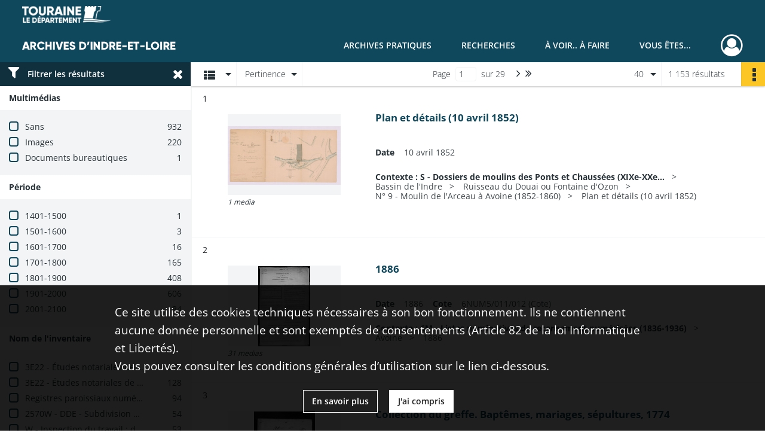

--- FILE ---
content_type: text/html; charset=UTF-8
request_url: https://archives.touraine.fr/search/results?target=controlledAccessGeographicName&keyword=Avoine%20%28Indre-et-Loire,%20France%29&resultsPerPage=40
body_size: 19939
content:
<!DOCTYPE html>
<html lang="fr">
    <head data-captcha="hcaptcha">
                    

    <!-- Matomo -->
    <script type="text/javascript">
        var _paq = _paq || [];

        /* This code come from https://www.cnil.fr/sites/default/files/typo/document/Configuration_piwik.pdf */
        _paq.push([function() {
            var self = this;
            function getOriginalVisitorCookieTimeout() {
                var now = new Date(),
                    nowTs = Math.round(now.getTime() / 1000),
                    visitorInfo = self.getVisitorInfo();
                var createTs = parseInt(visitorInfo[2]);
                var cookieTimeout = 33696000; // 13 mois en secondes
                return createTs + cookieTimeout - nowTs;
            }
            this.setVisitorCookieTimeout( getOriginalVisitorCookieTimeout() );
        }]);

        /* tracker methods like "setCustomDimension" should be called before "trackPageView" */
        _paq.push(['disableCookies']);
        _paq.push(['trackPageView']);
        _paq.push(['enableLinkTracking']);
        (function() {
            var u="https://matomo.cg37.fr/";
            _paq.push(['setTrackerUrl', u+'piwik.php']);
            _paq.push(['setSiteId', 2]);
            var d=document, g=d.createElement('script'), s=d.getElementsByTagName('script')[0];
            g.type='text/javascript'; g.async=true; g.defer=true; g.src=u+'piwik.js'; s.parentNode.insertBefore(g,s);
        })();
    </script>
    <!-- End Matomo Code -->

        
        <meta charset="utf-8">
        <title>    Avoine (Indre-et-Loire, France) - Recherche
</title>

        <meta name="twitter:card" content="summary" /><meta property="og:url" content="https://archives.touraine.fr/search/results?target=controlledAccessGeographicName&amp;keyword=Avoine%20%28Indre-et-Loire,%20France%29&amp;resultsPerPage=40" /><meta property="og:title" content="    Avoine (Indre-et-Loire, France) - Recherche
" />
        <meta name="viewport" content="user-scalable=no, initial-scale=1, maximum-scale=1, minimum-scale=1, width=device-width, height=device-height"/>
        <meta name="format-detection" content="telephone=no" />

        
                    <link rel="apple-touch-icon" sizes="180x180" href="/assets/src/application/Custom/assets/static/front/favicons/apple-touch-icon.aa5b0318c2770fe955dad3eec53a172a.png">
<link rel="icon" type="image/png" sizes="32x32" href="/assets/src/application/Custom/assets/static/front/favicons/favicon-32x32.b97bb627214d80853a9dd2442ef472c0.png">
<link rel="icon" type="image/png" sizes="16x16" href="/assets/src/application/Custom/assets/static/front/favicons/favicon-16x16.ace439510e7051094cd4e41d0483c471.png">
<link rel="manifest" href="/assets/src/application/Custom/assets/static/front/favicons/site.webmanifest.c0654cf016d66ba064885e3e513cdf5d.json">
<link rel="mask-icon" href="/src/application/Custom/assets/static/front/favicons/safari-pinned-tab.svg" color="#5bbad5">

<meta name="msapplication-TileColor" content="#da532c">
<meta name="theme-color" content="#ffffff">
        
        <link rel="stylesheet" type="text/css" href="/assets/assets/front/scss/common.27ff22eabd25ee9180ff676b0599baeb.css" />
        <link rel="stylesheet" type="text/css" href="/assets/assets/fonts/index.62fb4e2c9e8a75391dff4f32a9058ffc.css">

            
    <link rel="stylesheet" type="text/css" href="/assets/assets/front/scss/affichage-liste.1e42a9e473442447854c90dce6b7c45a.css" />

        <link rel="stylesheet" type="text/css" href="/assets/src/application/Custom/assets/src/scss/index.3f570df1fc4dd29c6b14b4cf8580a5d8.css" />
        <link rel="stylesheet" type="text/css" href="/assets/node_modules/@knight-lab/timelinejs/dist/css/timeline.1f24a26632f1a70a920eae94a02df2a0.css" />

    </head>
    <body id="display-results">

                    <header id="header" role="banner">
    <div class="institutional-banner-desktop">
        
    <div class="institutional-banner-burger">
                    <div class="container institutional">
        <div class="row">
                            <div class="header-footer-col col-md-12 col-lg-12 header-footer-align-left">
                    
                    
    <a href="https://www.touraine.fr"
                    >
            <img
        src="/assets/src/application/Custom/assets/static/front/img/icono-logo/logo-touraine-departement.28052bd73700b8e341acb5a1fb694944.png"
                alt="Département de Touraine"    />

    </a>
                </div>
                    </div>
    </div>

    </div>

    </div>
    <div id="main-header">
        <a id="logo" href="/" title="Aller à la page d&#039;accueil">
    <img class="logo-desktop" src="/assets/src/application/Custom/assets/static/front/img/icono-logo/logo-header.a17c5a92d60f6f044b11fe20f504ed9c.png" alt="Archives d&#039;Indre-et-Loire"/>

        
    <img class="logo-mobile" src="/assets/src/application/Custom/assets/static/front/img/icono-logo/logo-header.a17c5a92d60f6f044b11fe20f504ed9c.png" alt="Archives d&#039;Indre-et-Loire"/>

    <span class="sr-only">Archives d&#039;Indre-et-Loire</span>
</a>
            
<nav id="main-menu" role="navigation">
            <ul aria-label="menu principal">
                                    <li class="submenu-container"><a href="#">Archives pratiques</a>
    <ul class="subnav">
                    <li><a
    href="/page/presentation"
    title="Aller à la page : &quot;Présentation&quot;"
>Présentation</a>
</li>
                    <li><a
    href="/page/services"
    title="Aller à la page : &quot;Services&quot;"
>Services</a>
</li>
                    <li><a
    href="/page/reservation"
    title="Aller à la page : &quot;Réservation&quot;"
>Réservation</a>
</li>
                    <li><a
    href="/page/foire-aux-questions"
    title="Aller à la page : &quot;Foire aux questions&quot;"
>Foire aux questions</a>
</li>
            </ul>
</li>
                                <li class="submenu-container"><a href="#">Recherches</a>
    <ul class="subnav">
                    <li><a
    href="/page/chercher-en-ligne"
    title="Aller à la page : &quot;Chercher en ligne&quot;"
>Chercher en ligne</a>
</li>
                    <li><a
    href="/page/archives-numerisees"
    title="Aller à la page : &quot;Archives numérisées&quot;"
>Archives numérisées</a>
</li>
                    <li><a
    href="/page/recherche-nominative-dans-l-indexation-collaborative"
    title="Aller à la page : &quot;Recherche nominative&quot;"
>Recherche nominative</a>
</li>
                    <li><a
    href="/page/collections-de-touraine"
    title="Aller à la page : &quot;Collections de Touraine&quot;"
>Collections de Touraine</a>
</li>
                    <li><a
    href="/page/bibliotheque"
    title="Aller à la page : &quot;Bibliothèque&quot;"
>Bibliothèque</a>
</li>
                    <li><a
    href="/page/fiches-d-aide-a-la-recherche"
    title="Aller à la page : &quot;Fiches d&#039;aide à la recherche&quot;"
>Fiches d&#039;aide à la recherche</a>
</li>
            </ul>
</li>
                                <li class="submenu-container"><a href="#">À voir.. À faire</a>
    <ul class="subnav">
                    <li><a
    href="/page/les-ateliers"
    title="Aller à la page : &quot;Ateliers&quot;"
>Ateliers</a>
</li>
                    <li><a
    href="/page/expositions"
    title="Aller à la page : &quot;Expositions&quot;"
>Expositions</a>
</li>
                    <li><a
    href="/page/service-educatif"
    title="Aller à la page : &quot;Service éducatif&quot;"
>Service éducatif</a>
</li>
                    <li><a
    href="/page/nos-podcasts"
    title="Aller à la page : &quot;Nos podcasts&quot;"
>Nos podcasts</a>
</li>
                    <li><a
    href="/page/indexation-collaborative"
    title="Aller à la page : &quot;Indexation collaborative&quot;"
>Indexation collaborative</a>
</li>
                    <li><a
    href="/page/a-la-une"
    title="Aller à la page : &quot;À la une&quot;"
>À la une</a>
</li>
            </ul>
</li>
                                <li class="submenu-container"><a href="#">Vous êtes...</a>
    <ul class="subnav">
                    <li><a
    href="/page/vous-etes-un-particulier"
    title="Aller à la page : &quot;Un particulier&quot;"
>Un particulier</a>
</li>
                    <li><a
    href="/page/bien-gerer-les-archives-dans-un-service-public"
    title="Aller à la page : &quot;Un service public&quot;"
>Un service public</a>
</li>
                    <li><a
    href="/page/bien-gerer-les-archives-dans-une-collectivite"
    title="Aller à la page : &quot;Une collectivité&quot;"
>Une collectivité</a>
</li>
                    <li><a
    href="/page/la-conservation-des-archives-notariales"
    title="Aller à la page : &quot;Un office notarial&quot;"
>Un office notarial</a>
</li>
                    <li><a
    href="/page/vous-etes-un-e-enseignant-e-"
    title="Aller à la page : &quot;Un(e) enseignant(e)&quot;"
>Un(e) enseignant(e)</a>
</li>
                    <li><a
    href="/page/vous-etes-un-e-genealogiste-professionnel-le-"
    title="Aller à la page : &quot;Un(e) généalogiste professionnel(le)&quot;"
>Un(e) généalogiste professionnel(le)</a>
</li>
            </ul>
</li>
            
        </ul>
    </nav>
<nav id="burger-main-menu" class="left" role="navigation">
            <div>
            <label for="burger-sidebar" class="toggle" aria-label="Ouvrir le menu déroulant">
                <span class="sr-only">Ouvrir le menu déroulant</span>
                <span class="icon-bar"></span>
                <span class="icon-bar"></span>
                <span class="icon-bar"></span>
            </label>
            <input type="checkbox" id="burger-sidebar" class="sidebartoggler">

            <div class="page-wrap">
                <div class="sidebar">
                    <ul class="mainnav">
                                                <li class="submenu-container"><a href="#">Archives pratiques</a>
    <ul class="subnav">
                    <li><a
    href="/page/presentation"
    title="Aller à la page : &quot;Présentation&quot;"
>Présentation</a>
</li>
                    <li><a
    href="/page/services"
    title="Aller à la page : &quot;Services&quot;"
>Services</a>
</li>
                    <li><a
    href="/page/reservation"
    title="Aller à la page : &quot;Réservation&quot;"
>Réservation</a>
</li>
                    <li><a
    href="/page/foire-aux-questions"
    title="Aller à la page : &quot;Foire aux questions&quot;"
>Foire aux questions</a>
</li>
            </ul>
</li>
                                <li class="submenu-container"><a href="#">Recherches</a>
    <ul class="subnav">
                    <li><a
    href="/page/chercher-en-ligne"
    title="Aller à la page : &quot;Chercher en ligne&quot;"
>Chercher en ligne</a>
</li>
                    <li><a
    href="/page/archives-numerisees"
    title="Aller à la page : &quot;Archives numérisées&quot;"
>Archives numérisées</a>
</li>
                    <li><a
    href="/page/recherche-nominative-dans-l-indexation-collaborative"
    title="Aller à la page : &quot;Recherche nominative&quot;"
>Recherche nominative</a>
</li>
                    <li><a
    href="/page/collections-de-touraine"
    title="Aller à la page : &quot;Collections de Touraine&quot;"
>Collections de Touraine</a>
</li>
                    <li><a
    href="/page/bibliotheque"
    title="Aller à la page : &quot;Bibliothèque&quot;"
>Bibliothèque</a>
</li>
                    <li><a
    href="/page/fiches-d-aide-a-la-recherche"
    title="Aller à la page : &quot;Fiches d&#039;aide à la recherche&quot;"
>Fiches d&#039;aide à la recherche</a>
</li>
            </ul>
</li>
                                <li class="submenu-container"><a href="#">À voir.. À faire</a>
    <ul class="subnav">
                    <li><a
    href="/page/les-ateliers"
    title="Aller à la page : &quot;Ateliers&quot;"
>Ateliers</a>
</li>
                    <li><a
    href="/page/expositions"
    title="Aller à la page : &quot;Expositions&quot;"
>Expositions</a>
</li>
                    <li><a
    href="/page/service-educatif"
    title="Aller à la page : &quot;Service éducatif&quot;"
>Service éducatif</a>
</li>
                    <li><a
    href="/page/nos-podcasts"
    title="Aller à la page : &quot;Nos podcasts&quot;"
>Nos podcasts</a>
</li>
                    <li><a
    href="/page/indexation-collaborative"
    title="Aller à la page : &quot;Indexation collaborative&quot;"
>Indexation collaborative</a>
</li>
                    <li><a
    href="/page/a-la-une"
    title="Aller à la page : &quot;À la une&quot;"
>À la une</a>
</li>
            </ul>
</li>
                                <li class="submenu-container"><a href="#">Vous êtes...</a>
    <ul class="subnav">
                    <li><a
    href="/page/vous-etes-un-particulier"
    title="Aller à la page : &quot;Un particulier&quot;"
>Un particulier</a>
</li>
                    <li><a
    href="/page/bien-gerer-les-archives-dans-un-service-public"
    title="Aller à la page : &quot;Un service public&quot;"
>Un service public</a>
</li>
                    <li><a
    href="/page/bien-gerer-les-archives-dans-une-collectivite"
    title="Aller à la page : &quot;Une collectivité&quot;"
>Une collectivité</a>
</li>
                    <li><a
    href="/page/la-conservation-des-archives-notariales"
    title="Aller à la page : &quot;Un office notarial&quot;"
>Un office notarial</a>
</li>
                    <li><a
    href="/page/vous-etes-un-e-enseignant-e-"
    title="Aller à la page : &quot;Un(e) enseignant(e)&quot;"
>Un(e) enseignant(e)</a>
</li>
                    <li><a
    href="/page/vous-etes-un-e-genealogiste-professionnel-le-"
    title="Aller à la page : &quot;Un(e) généalogiste professionnel(le)&quot;"
>Un(e) généalogiste professionnel(le)</a>
</li>
            </ul>
</li>
            
                    </ul>
                    
    <div class="institutional-banner-burger">
                    <div class="container institutional">
        <div class="row">
                            <div class="header-footer-col col-md-12 col-lg-12 header-footer-align-left">
                    
                    
    <a href="https://www.touraine.fr"
                    >
            <img
        src="/assets/src/application/Custom/assets/static/front/img/icono-logo/logo-touraine-departement.28052bd73700b8e341acb5a1fb694944.png"
                alt="Département de Touraine"    />

    </a>
                </div>
                    </div>
    </div>

    </div>

                </div>
            </div>
        </div>
    </nav>
<nav id="user-profile" role="navigation">
    <ul>
                    <li class="user-profile submenu-container">
                            <a href="/user/login?targetRoute=front.search&amp;targetRouteParameters%5Btarget%5D=controlledAccessGeographicName&amp;targetRouteParameters%5Bkeyword%5D=Avoine%20%28Indre-et-Loire,%20France%29&amp;targetRouteParameters%5BresultsPerPage%5D=40" class="user-profile-icon-container" title="Mon espace personnel">
                <i class="fa fa-user-circle-o" aria-hidden="true"></i>
            </a>
            <ul class="subnav">
                <li>
                    <a href="/user/login?targetRoute=front.search&amp;targetRouteParameters%5Btarget%5D=controlledAccessGeographicName&amp;targetRouteParameters%5Bkeyword%5D=Avoine%20%28Indre-et-Loire,%20France%29&amp;targetRouteParameters%5BresultsPerPage%5D=40" title="Se connecter">Se connecter</a>
                </li>
                                    <li>
                        <a href="/register" title="S&#039;inscrire">S&#039;inscrire</a>
                    </li>
                            </ul>

                </li>
    
    </ul>
</nav>
<nav id="burger-user-profile" class="right" role="navigation">
    <label for="profile-sidebar" class="toggle">
                    <i class="fa fa-user-circle-o user-profile-icon " aria-hidden="true"></i>
    
    </label>
    <input type="checkbox" id="profile-sidebar" class="sidebartoggler">

    <div class="page-wrap">
        <div class="sidebar">
            <ul class="mainnav">
                                                <li>
                <a href="/user/login?targetRoute=front.search&amp;targetRouteParameters%5Btarget%5D=controlledAccessGeographicName&amp;targetRouteParameters%5Bkeyword%5D=Avoine%20%28Indre-et-Loire,%20France%29&amp;targetRouteParameters%5BresultsPerPage%5D=40" title="Se connecter">Se connecter</a>
            </li>
                            <li>
                    <a href="/register" title="S&#039;inscrire">S&#039;inscrire</a>
                </li>
                        
            </ul>
        </div>
    </div>
</nav>


    </div>
</header>
        
        <div id="old-browsers" class="disclaimer">
    <div class="text">
        Ce portail est conçu pour être utilisé sur les navigateurs Chrome, Firefox, Safari et Edge. Pour une expérience optimale, nous vous invitons à utiliser l&#039;un de ces navigateurs.
    </div>
    <div class="buttons">
        <button type="button" class="btn btn-primary" id="old-browsers-accept">J&#039;ai compris</button>
    </div>
</div>

        <main role="main" id="page-top">

                                        
            
            
            
            
        <section class="facets no-print ">
                            <aside>
    <h2 class="filter"><i class="fas fa-filter" aria-hidden="true"></i>Filtrer les résultats<span><i class="fa fa-times" aria-hidden="true"></i></span></h2>
    <form id="form-facets" method="GET">
                        <input type="hidden" name="target" value="controlledAccessGeographicName" />
                                <input type="hidden" name="keyword" value="Avoine (Indre-et-Loire, France)" />
                                <input type="hidden" name="resultsPerPage" value="40" />
            
            <input type="hidden" name="mapBounds" value="" />
    
                <div class="facet">
                <div class="title">Multimédias</div>
                <fieldset>
                    <legend class="sr-only">Filtre les résultats par : Multimédias</legend>
                        <ul>
                                <li class="row ">
                <div class="col-sm-10 term custom-control custom-checkbox">
                    <input
                        type="checkbox"
                        class="custom-control-input"
                        name="facet_media"
                        id="facet_media.1"
                        value="none"
                                            />
                                                                                                        <label class="custom-control-label" for="facet_media.1" title="Sans">Sans</label>
                </div>
                <div class="col-sm-2 count">932</div>
            </li>
                                <li class="row ">
                <div class="col-sm-10 term custom-control custom-checkbox">
                    <input
                        type="checkbox"
                        class="custom-control-input"
                        name="facet_media"
                        id="facet_media.2"
                        value="image"
                                            />
                                                                                                        <label class="custom-control-label" for="facet_media.2" title="Images">Images</label>
                </div>
                <div class="col-sm-2 count">220</div>
            </li>
                                <li class="row ">
                <div class="col-sm-10 term custom-control custom-checkbox">
                    <input
                        type="checkbox"
                        class="custom-control-input"
                        name="facet_media"
                        id="facet_media.3"
                        value="document"
                                            />
                                                                                                        <label class="custom-control-label" for="facet_media.3" title="Documents bureautiques">Documents bureautiques</label>
                </div>
                <div class="col-sm-2 count">1</div>
            </li>
            </ul>
    
                </fieldset>
            </div>
                <div class="facet">
                <div class="title">Période</div>
                <fieldset>
                    <legend class="sr-only">Filtre les résultats par : Période</legend>
                        <ul>
                                <li class="row">
                <div class="col-sm-10 term custom-control custom-checkbox">
                    <input
                        type="checkbox"
                        class="custom-control-input century"
                        name="facet_century"
                        id="facet_century.1"
                        value="1401"
                                            />
                                                                                                        <label class="custom-control-label" for="facet_century.1" title="1401-1500">1401-1500</label>
                </div>
                <div class="col-sm-2 count">1</div>
            </li>
                                <li class="row">
                <div class="col-sm-10 term custom-control custom-checkbox">
                    <input
                        type="checkbox"
                        class="custom-control-input century"
                        name="facet_century"
                        id="facet_century.2"
                        value="1501"
                                            />
                                                                                                        <label class="custom-control-label" for="facet_century.2" title="1501-1600">1501-1600</label>
                </div>
                <div class="col-sm-2 count">3</div>
            </li>
                                <li class="row">
                <div class="col-sm-10 term custom-control custom-checkbox">
                    <input
                        type="checkbox"
                        class="custom-control-input century"
                        name="facet_century"
                        id="facet_century.3"
                        value="1601"
                                            />
                                                                                                        <label class="custom-control-label" for="facet_century.3" title="1601-1700">1601-1700</label>
                </div>
                <div class="col-sm-2 count">16</div>
            </li>
                                <li class="row">
                <div class="col-sm-10 term custom-control custom-checkbox">
                    <input
                        type="checkbox"
                        class="custom-control-input century"
                        name="facet_century"
                        id="facet_century.4"
                        value="1701"
                                            />
                                                                                                        <label class="custom-control-label" for="facet_century.4" title="1701-1800">1701-1800</label>
                </div>
                <div class="col-sm-2 count">165</div>
            </li>
                                <li class="row">
                <div class="col-sm-10 term custom-control custom-checkbox">
                    <input
                        type="checkbox"
                        class="custom-control-input century"
                        name="facet_century"
                        id="facet_century.5"
                        value="1801"
                                            />
                                                                                                        <label class="custom-control-label" for="facet_century.5" title="1801-1900">1801-1900</label>
                </div>
                <div class="col-sm-2 count">408</div>
            </li>
                                <li class="row">
                <div class="col-sm-10 term custom-control custom-checkbox">
                    <input
                        type="checkbox"
                        class="custom-control-input century"
                        name="facet_century"
                        id="facet_century.6"
                        value="1901"
                                            />
                                                                                                        <label class="custom-control-label" for="facet_century.6" title="1901-2000">1901-2000</label>
                </div>
                <div class="col-sm-2 count">606</div>
            </li>
                                <li class="row">
                <div class="col-sm-10 term custom-control custom-checkbox">
                    <input
                        type="checkbox"
                        class="custom-control-input century"
                        name="facet_century"
                        id="facet_century.7"
                        value="2001"
                                            />
                                                                                                        <label class="custom-control-label" for="facet_century.7" title="2001-2100">2001-2100</label>
                </div>
                <div class="col-sm-2 count">84</div>
            </li>
        
            </ul>

                </fieldset>
            </div>
                <div class="facet">
                <div class="title">Nom de l&#039;inventaire</div>
                <fieldset>
                    <legend class="sr-only">Filtre les résultats par : Nom de l&#039;inventaire</legend>
                        <ul>
                                <li class="row ">
                <div class="col-sm-10 term custom-control custom-checkbox">
                    <input
                        type="checkbox"
                        class="custom-control-input"
                        name="facet_titleProper"
                        id="facet_titleProper.1"
                        value="3E22 - Études notariales de Beaumont-en-Véron et Avoine (avant 1900)"
                                            />
                                                            <label class="custom-control-label" for="facet_titleProper.1" title="3E22 - Études notariales de Beaumont-en-Véron et Avoine (avant 1900)">3E22 - Études notariales de Beaumont-en-Véron et Avoine (avant 1900)</label>
                </div>
                <div class="col-sm-2 count">278</div>
            </li>
                                <li class="row ">
                <div class="col-sm-10 term custom-control custom-checkbox">
                    <input
                        type="checkbox"
                        class="custom-control-input"
                        name="facet_titleProper"
                        id="facet_titleProper.2"
                        value="3E22 - Études notariales de Beaumont-en-Véron et Avoine (1900-1941)"
                                            />
                                                            <label class="custom-control-label" for="facet_titleProper.2" title="3E22 - Études notariales de Beaumont-en-Véron et Avoine (1900-1941)">3E22 - Études notariales de Beaumont-en-Véron et Avoine (1900-1941)</label>
                </div>
                <div class="col-sm-2 count">128</div>
            </li>
                                <li class="row ">
                <div class="col-sm-10 term custom-control custom-checkbox">
                    <input
                        type="checkbox"
                        class="custom-control-input"
                        name="facet_titleProper"
                        id="facet_titleProper.3"
                        value="Registres paroissiaux numérisés"
                                            />
                                                            <label class="custom-control-label" for="facet_titleProper.3" title="Registres paroissiaux numérisés">Registres paroissiaux numérisés</label>
                </div>
                <div class="col-sm-2 count">94</div>
            </li>
                                <li class="row ">
                <div class="col-sm-10 term custom-control custom-checkbox">
                    <input
                        type="checkbox"
                        class="custom-control-input"
                        name="facet_titleProper"
                        id="facet_titleProper.4"
                        value="2570W - DDE - Subdivision fluviale (1846-1999)"
                                            />
                                                            <label class="custom-control-label" for="facet_titleProper.4" title="2570W - DDE - Subdivision fluviale (1846-1999)">2570W - DDE - Subdivision fluviale (1846-1999)</label>
                </div>
                <div class="col-sm-2 count">54</div>
            </li>
                                <li class="row ">
                <div class="col-sm-10 term custom-control custom-checkbox">
                    <input
                        type="checkbox"
                        class="custom-control-input"
                        name="facet_titleProper"
                        id="facet_titleProper.5"
                        value="W - Inspection du travail : dossiers de suivi des entreprises (1945-2016)"
                                            />
                                                            <label class="custom-control-label" for="facet_titleProper.5" title="W - Inspection du travail : dossiers de suivi des entreprises (1945-2016)">W - Inspection du travail : dossiers de suivi des entreprises (1945-2016)</label>
                </div>
                <div class="col-sm-2 count">53</div>
            </li>
                                <li class="row hidden">
                <div class="col-sm-10 term custom-control custom-checkbox">
                    <input
                        type="checkbox"
                        class="custom-control-input"
                        name="facet_titleProper"
                        id="facet_titleProper.6"
                        value="235J - Fonds provenant de plusieurs études notariales du département d&#039;Indre-et-Loire et de départements limitrophes (19e-20e siècles)"
                                            />
                                                            <label class="custom-control-label" for="facet_titleProper.6" title="235J - Fonds provenant de plusieurs études notariales du département d&#039;Indre-et-Loire et de départements limitrophes (19e-20e siècles)">235J - Fonds provenant de plusieurs études notariales du département d&#039;Indre-et-Loire et de départements limitrophes (19e-20e siècles)</label>
                </div>
                <div class="col-sm-2 count">49</div>
            </li>
                                <li class="row hidden">
                <div class="col-sm-10 term custom-control custom-checkbox">
                    <input
                        type="checkbox"
                        class="custom-control-input"
                        name="facet_titleProper"
                        id="facet_titleProper.7"
                        value="2O/011 - Commune d&#039;Avoine - Contrôle de l&#039;Etat (1800-1940)"
                                            />
                                                            <label class="custom-control-label" for="facet_titleProper.7" title="2O/011 - Commune d&#039;Avoine - Contrôle de l&#039;Etat (1800-1940)">2O/011 - Commune d&#039;Avoine - Contrôle de l&#039;Etat (1800-1940)</label>
                </div>
                <div class="col-sm-2 count">47</div>
            </li>
                                <li class="row hidden">
                <div class="col-sm-10 term custom-control custom-checkbox">
                    <input
                        type="checkbox"
                        class="custom-control-input"
                        name="facet_titleProper"
                        id="facet_titleProper.8"
                        value="Registres d&#039;état civil numérisés"
                                            />
                                                            <label class="custom-control-label" for="facet_titleProper.8" title="Registres d&#039;état civil numérisés">Registres d&#039;état civil numérisés</label>
                </div>
                <div class="col-sm-2 count">39</div>
            </li>
                                <li class="row hidden">
                <div class="col-sm-10 term custom-control custom-checkbox">
                    <input
                        type="checkbox"
                        class="custom-control-input"
                        name="facet_titleProper"
                        id="facet_titleProper.9"
                        value="W - Indre-et-Loire - Dommages de guerre (1945-1968)"
                                            />
                                                            <label class="custom-control-label" for="facet_titleProper.9" title="W - Indre-et-Loire - Dommages de guerre (1945-1968)">W - Indre-et-Loire - Dommages de guerre (1945-1968)</label>
                </div>
                <div class="col-sm-2 count">28</div>
            </li>
                                <li class="row hidden">
                <div class="col-sm-10 term custom-control custom-checkbox">
                    <input
                        type="checkbox"
                        class="custom-control-input"
                        name="facet_titleProper"
                        id="facet_titleProper.10"
                        value="W - Association pour le soutien à l&#039;intégration scolaire et sociale des sujets déficients intellectuels (APSISS) - Service d&#039;éducation spéciale et de soins à domicile d&#039;Avoine (1988-2017)"
                                            />
                                                            <label class="custom-control-label" for="facet_titleProper.10" title="W - Association pour le soutien à l&#039;intégration scolaire et sociale des sujets déficients intellectuels (APSISS) - Service d&#039;éducation spéciale et de soins à domicile d&#039;Avoine (1988-2017)">W - Association pour le soutien à l&#039;intégration scolaire et sociale des sujets déficients intellectuels (APSISS) - Service d&#039;éducation spéciale et de soins à domicile d&#039;Avoine (1988-2017)</label>
                </div>
                <div class="col-sm-2 count">27</div>
            </li>
                                <li class="row hidden">
                <div class="col-sm-10 term custom-control custom-checkbox">
                    <input
                        type="checkbox"
                        class="custom-control-input"
                        name="facet_titleProper"
                        id="facet_titleProper.11"
                        value="6M - Listes nominatives de recensement numérisées (1836-1936)"
                                            />
                                                            <label class="custom-control-label" for="facet_titleProper.11" title="6M - Listes nominatives de recensement numérisées (1836-1936)">6M - Listes nominatives de recensement numérisées (1836-1936)</label>
                </div>
                <div class="col-sm-2 count">21</div>
            </li>
                                <li class="row hidden">
                <div class="col-sm-10 term custom-control custom-checkbox">
                    <input
                        type="checkbox"
                        class="custom-control-input"
                        name="facet_titleProper"
                        id="facet_titleProper.12"
                        value="W - Cadastre rénové, remembrement et reconstruction : plans (1930-2008)"
                                            />
                                                            <label class="custom-control-label" for="facet_titleProper.12" title="W - Cadastre rénové, remembrement et reconstruction : plans (1930-2008)">W - Cadastre rénové, remembrement et reconstruction : plans (1930-2008)</label>
                </div>
                <div class="col-sm-2 count">21</div>
            </li>
                                <li class="row hidden">
                <div class="col-sm-10 term custom-control custom-checkbox">
                    <input
                        type="checkbox"
                        class="custom-control-input"
                        name="facet_titleProper"
                        id="facet_titleProper.13"
                        value="E-dépôt 011 - Commune d&#039;Avoine (Indre-et-Loire) - Archives déposées (1474-1892)"
                                            />
                                                            <label class="custom-control-label" for="facet_titleProper.13" title="E-dépôt 011 - Commune d&#039;Avoine (Indre-et-Loire) - Archives déposées (1474-1892)">E-dépôt 011 - Commune d&#039;Avoine (Indre-et-Loire) - Archives déposées (1474-1892)</label>
                </div>
                <div class="col-sm-2 count">17</div>
            </li>
                                <li class="row hidden">
                <div class="col-sm-10 term custom-control custom-checkbox">
                    <input
                        type="checkbox"
                        class="custom-control-input"
                        name="facet_titleProper"
                        id="facet_titleProper.14"
                        value="V - Administration des cultes (1800-1940)"
                                            />
                                                            <label class="custom-control-label" for="facet_titleProper.14" title="V - Administration des cultes (1800-1940)">V - Administration des cultes (1800-1940)</label>
                </div>
                <div class="col-sm-2 count">15</div>
            </li>
                                <li class="row hidden">
                <div class="col-sm-10 term custom-control custom-checkbox">
                    <input
                        type="checkbox"
                        class="custom-control-input"
                        name="facet_titleProper"
                        id="facet_titleProper.15"
                        value="W - Cadastre rénové : états de sections, matrices et plans intermédiaires (1930-2008)"
                                            />
                                                            <label class="custom-control-label" for="facet_titleProper.15" title="W - Cadastre rénové : états de sections, matrices et plans intermédiaires (1930-2008)">W - Cadastre rénové : états de sections, matrices et plans intermédiaires (1930-2008)</label>
                </div>
                <div class="col-sm-2 count">15</div>
            </li>
                                <li class="row hidden">
                <div class="col-sm-10 term custom-control custom-checkbox">
                    <input
                        type="checkbox"
                        class="custom-control-input"
                        name="facet_titleProper"
                        id="facet_titleProper.16"
                        value="W - Indre-et-Loire - Bâtiments départementaux (1924-2009)"
                                            />
                                                            <label class="custom-control-label" for="facet_titleProper.16" title="W - Indre-et-Loire - Bâtiments départementaux (1924-2009)">W - Indre-et-Loire - Bâtiments départementaux (1924-2009)</label>
                </div>
                <div class="col-sm-2 count">15</div>
            </li>
                                <li class="row hidden">
                <div class="col-sm-10 term custom-control custom-checkbox">
                    <input
                        type="checkbox"
                        class="custom-control-input"
                        name="facet_titleProper"
                        id="facet_titleProper.17"
                        value="W - Préfecture d&#039;Indre-et-Loire - Contrôle des collectivités territoriales (1906-2009)"
                                            />
                                                            <label class="custom-control-label" for="facet_titleProper.17" title="W - Préfecture d&#039;Indre-et-Loire - Contrôle des collectivités territoriales (1906-2009)">W - Préfecture d&#039;Indre-et-Loire - Contrôle des collectivités territoriales (1906-2009)</label>
                </div>
                <div class="col-sm-2 count">15</div>
            </li>
                                <li class="row hidden">
                <div class="col-sm-10 term custom-control custom-checkbox">
                    <input
                        type="checkbox"
                        class="custom-control-input"
                        name="facet_titleProper"
                        id="facet_titleProper.18"
                        value="3M - Plébiscites et élections (1800-1940)"
                                            />
                                                            <label class="custom-control-label" for="facet_titleProper.18" title="3M - Plébiscites et élections (1800-1940)">3M - Plébiscites et élections (1800-1940)</label>
                </div>
                <div class="col-sm-2 count">14</div>
            </li>
                                <li class="row hidden">
                <div class="col-sm-10 term custom-control custom-checkbox">
                    <input
                        type="checkbox"
                        class="custom-control-input"
                        name="facet_titleProper"
                        id="facet_titleProper.19"
                        value="Tables décennales de l&#039;état civil numérisées"
                                            />
                                                            <label class="custom-control-label" for="facet_titleProper.19" title="Tables décennales de l&#039;état civil numérisées">Tables décennales de l&#039;état civil numérisées</label>
                </div>
                <div class="col-sm-2 count">14</div>
            </li>
                                <li class="row hidden">
                <div class="col-sm-10 term custom-control custom-checkbox">
                    <input
                        type="checkbox"
                        class="custom-control-input"
                        name="facet_titleProper"
                        id="facet_titleProper.20"
                        value="2077W - DDE - Subdivision fluviale (1839-2000)"
                                            />
                                                            <label class="custom-control-label" for="facet_titleProper.20" title="2077W - DDE - Subdivision fluviale (1839-2000)">2077W - DDE - Subdivision fluviale (1839-2000)</label>
                </div>
                <div class="col-sm-2 count">13</div>
            </li>
                                <li class="row hidden">
                <div class="col-sm-10 term custom-control custom-checkbox">
                    <input
                        type="checkbox"
                        class="custom-control-input"
                        name="facet_titleProper"
                        id="facet_titleProper.21"
                        value="85J - Fonds des architectes Edmond Rigaud et Emile Coutier (1911-1995)"
                                            />
                                                            <label class="custom-control-label" for="facet_titleProper.21" title="85J - Fonds des architectes Edmond Rigaud et Emile Coutier (1911-1995)">85J - Fonds des architectes Edmond Rigaud et Emile Coutier (1911-1995)</label>
                </div>
                <div class="col-sm-2 count">13</div>
            </li>
                                <li class="row hidden">
                <div class="col-sm-10 term custom-control custom-checkbox">
                    <input
                        type="checkbox"
                        class="custom-control-input"
                        name="facet_titleProper"
                        id="facet_titleProper.22"
                        value="3P3 - Matrices du cadastre napoléonien (1808-1976)"
                                            />
                                                            <label class="custom-control-label" for="facet_titleProper.22" title="3P3 - Matrices du cadastre napoléonien (1808-1976)">3P3 - Matrices du cadastre napoléonien (1808-1976)</label>
                </div>
                <div class="col-sm-2 count">12</div>
            </li>
                                <li class="row hidden">
                <div class="col-sm-10 term custom-control custom-checkbox">
                    <input
                        type="checkbox"
                        class="custom-control-input"
                        name="facet_titleProper"
                        id="facet_titleProper.23"
                        value="S - Dossiers de moulins des Ponts et Chaussées (XIXe-XXe siècles)"
                                            />
                                                            <label class="custom-control-label" for="facet_titleProper.23" title="S - Dossiers de moulins des Ponts et Chaussées (XIXe-XXe siècles)">S - Dossiers de moulins des Ponts et Chaussées (XIXe-XXe siècles)</label>
                </div>
                <div class="col-sm-2 count">12</div>
            </li>
                                <li class="row hidden">
                <div class="col-sm-10 term custom-control custom-checkbox">
                    <input
                        type="checkbox"
                        class="custom-control-input"
                        name="facet_titleProper"
                        id="facet_titleProper.24"
                        value="2549W - DDE - Unité territoriale de Chinon - Urbanisme, voirie communale, prévention des risques, travaux réalisés pour les communes et établissements publics (1840-2010)"
                                            />
                                                            <label class="custom-control-label" for="facet_titleProper.24" title="2549W - DDE - Unité territoriale de Chinon - Urbanisme, voirie communale, prévention des risques, travaux réalisés pour les communes et établissements publics (1840-2010)">2549W - DDE - Unité territoriale de Chinon - Urbanisme, voirie communale, prévention des risques, travaux réalisés pour les communes et établissements publics (1840-2010)</label>
                </div>
                <div class="col-sm-2 count">11</div>
            </li>
                                <li class="row hidden">
                <div class="col-sm-10 term custom-control custom-checkbox">
                    <input
                        type="checkbox"
                        class="custom-control-input"
                        name="facet_titleProper"
                        id="facet_titleProper.25"
                        value="2144W - DDE 37 - Arrondissement territorial - Routes et ouvrages d&#039;art (1825-1991)"
                                            />
                                                            <label class="custom-control-label" for="facet_titleProper.25" title="2144W - DDE 37 - Arrondissement territorial - Routes et ouvrages d&#039;art (1825-1991)">2144W - DDE 37 - Arrondissement territorial - Routes et ouvrages d&#039;art (1825-1991)</label>
                </div>
                <div class="col-sm-2 count">10</div>
            </li>
                                <li class="row hidden">
                <div class="col-sm-10 term custom-control custom-checkbox">
                    <input
                        type="checkbox"
                        class="custom-control-input"
                        name="facet_titleProper"
                        id="facet_titleProper.26"
                        value="5M - Santé publique et hygiène (1800-1940)"
                                            />
                                                            <label class="custom-control-label" for="facet_titleProper.26" title="5M - Santé publique et hygiène (1800-1940)">5M - Santé publique et hygiène (1800-1940)</label>
                </div>
                <div class="col-sm-2 count">9</div>
            </li>
                                <li class="row hidden">
                <div class="col-sm-10 term custom-control custom-checkbox">
                    <input
                        type="checkbox"
                        class="custom-control-input"
                        name="facet_titleProper"
                        id="facet_titleProper.27"
                        value="17W110-213 - Préfecture d&#039;Indre-et-Loire - Permis de construire (1947-1964)"
                                            />
                                                            <label class="custom-control-label" for="facet_titleProper.27" title="17W110-213 - Préfecture d&#039;Indre-et-Loire - Permis de construire (1947-1964)">17W110-213 - Préfecture d&#039;Indre-et-Loire - Permis de construire (1947-1964)</label>
                </div>
                <div class="col-sm-2 count">8</div>
            </li>
                                <li class="row hidden">
                <div class="col-sm-10 term custom-control custom-checkbox">
                    <input
                        type="checkbox"
                        class="custom-control-input"
                        name="facet_titleProper"
                        id="facet_titleProper.28"
                        value="3P2 - Plans du cadastre napoléonien (1803-1837)"
                                            />
                                                            <label class="custom-control-label" for="facet_titleProper.28" title="3P2 - Plans du cadastre napoléonien (1803-1837)">3P2 - Plans du cadastre napoléonien (1803-1837)</label>
                </div>
                <div class="col-sm-2 count">8</div>
            </li>
                                <li class="row hidden">
                <div class="col-sm-10 term custom-control custom-checkbox">
                    <input
                        type="checkbox"
                        class="custom-control-input"
                        name="facet_titleProper"
                        id="facet_titleProper.29"
                        value="W - Université de Tours (1958-2013)"
                                            />
                                                            <label class="custom-control-label" for="facet_titleProper.29" title="W - Université de Tours (1958-2013)">W - Université de Tours (1958-2013)</label>
                </div>
                <div class="col-sm-2 count">7</div>
            </li>
                                <li class="row hidden">
                <div class="col-sm-10 term custom-control custom-checkbox">
                    <input
                        type="checkbox"
                        class="custom-control-input"
                        name="facet_titleProper"
                        id="facet_titleProper.30"
                        value="3151W - DREAL - Dossiers d&#039;anciennes carrières d&#039;Indre-et-Loire (1869-2014)"
                                            />
                                                            <label class="custom-control-label" for="facet_titleProper.30" title="3151W - DREAL - Dossiers d&#039;anciennes carrières d&#039;Indre-et-Loire (1869-2014)">3151W - DREAL - Dossiers d&#039;anciennes carrières d&#039;Indre-et-Loire (1869-2014)</label>
                </div>
                <div class="col-sm-2 count">6</div>
            </li>
            </ul>
            <div class="show-more">
            <div class="btn btn-secondary">Afficher plus</div>
        </div>
        <div class="show-less">
                            <div class="more-info">Seuls les 30 premières valeurs sont affichées, veuillez affiner votre recherche.</div>
                        <div class="btn btn-secondary">Afficher moins</div>
        </div>
    
                </fieldset>
            </div>
                <div class="facet">
                <div class="title">Lieux</div>
                <fieldset>
                    <legend class="sr-only">Filtre les résultats par : Lieux</legend>
                        <ul>
                                <li class="row ">
                <div class="col-sm-10 term custom-control custom-checkbox">
                    <input
                        type="checkbox"
                        class="custom-control-input"
                        name="facet_geographicName"
                        id="facet_geographicName.1"
                        value="Avoine (Indre-et-Loire, France)"
                                            />
                                                            <label class="custom-control-label" for="facet_geographicName.1" title="Avoine (Indre-et-Loire, France)">Avoine (Indre-et-Loire, France)</label>
                </div>
                <div class="col-sm-2 count">1 153</div>
            </li>
                                <li class="row ">
                <div class="col-sm-10 term custom-control custom-checkbox">
                    <input
                        type="checkbox"
                        class="custom-control-input"
                        name="facet_geographicName"
                        id="facet_geographicName.2"
                        value="Azay-le-Rideau (Indre-et-Loire, France)"
                                            />
                                                            <label class="custom-control-label" for="facet_geographicName.2" title="Azay-le-Rideau (Indre-et-Loire, France)">Azay-le-Rideau (Indre-et-Loire, France)</label>
                </div>
                <div class="col-sm-2 count">95</div>
            </li>
                                <li class="row ">
                <div class="col-sm-10 term custom-control custom-checkbox">
                    <input
                        type="checkbox"
                        class="custom-control-input"
                        name="facet_geographicName"
                        id="facet_geographicName.3"
                        value="Chinon (Indre-et-Loire, France)"
                                            />
                                                            <label class="custom-control-label" for="facet_geographicName.3" title="Chinon (Indre-et-Loire, France)">Chinon (Indre-et-Loire, France)</label>
                </div>
                <div class="col-sm-2 count">93</div>
            </li>
                                <li class="row ">
                <div class="col-sm-10 term custom-control custom-checkbox">
                    <input
                        type="checkbox"
                        class="custom-control-input"
                        name="facet_geographicName"
                        id="facet_geographicName.4"
                        value="L&#039;Île-Bouchard (Indre-et-Loire, France)"
                                            />
                                                            <label class="custom-control-label" for="facet_geographicName.4" title="L&#039;Île-Bouchard (Indre-et-Loire, France)">L&#039;Île-Bouchard (Indre-et-Loire, France)</label>
                </div>
                <div class="col-sm-2 count">71</div>
            </li>
                                <li class="row ">
                <div class="col-sm-10 term custom-control custom-checkbox">
                    <input
                        type="checkbox"
                        class="custom-control-input"
                        name="facet_geographicName"
                        id="facet_geographicName.5"
                        value="Loire (France ; cours d&#039;eau)"
                                            />
                                                            <label class="custom-control-label" for="facet_geographicName.5" title="Loire (France ; cours d&#039;eau)">Loire (France ; cours d&#039;eau)</label>
                </div>
                <div class="col-sm-2 count">66</div>
            </li>
                                <li class="row hidden">
                <div class="col-sm-10 term custom-control custom-checkbox">
                    <input
                        type="checkbox"
                        class="custom-control-input"
                        name="facet_geographicName"
                        id="facet_geographicName.6"
                        value="Rilly-sur-Vienne (Indre-et-Loire, France)"
                                            />
                                                            <label class="custom-control-label" for="facet_geographicName.6" title="Rilly-sur-Vienne (Indre-et-Loire, France)">Rilly-sur-Vienne (Indre-et-Loire, France)</label>
                </div>
                <div class="col-sm-2 count">57</div>
            </li>
                                <li class="row hidden">
                <div class="col-sm-10 term custom-control custom-checkbox">
                    <input
                        type="checkbox"
                        class="custom-control-input"
                        name="facet_geographicName"
                        id="facet_geographicName.7"
                        value="Richelieu (Indre-et-Loire, France)"
                                            />
                                                            <label class="custom-control-label" for="facet_geographicName.7" title="Richelieu (Indre-et-Loire, France)">Richelieu (Indre-et-Loire, France)</label>
                </div>
                <div class="col-sm-2 count">56</div>
            </li>
                                <li class="row hidden">
                <div class="col-sm-10 term custom-control custom-checkbox">
                    <input
                        type="checkbox"
                        class="custom-control-input"
                        name="facet_geographicName"
                        id="facet_geographicName.8"
                        value="Indre-et-Loire (France ; département)"
                                            />
                                                            <label class="custom-control-label" for="facet_geographicName.8" title="Indre-et-Loire (France ; département)">Indre-et-Loire (France ; département)</label>
                </div>
                <div class="col-sm-2 count">51</div>
            </li>
                                <li class="row hidden">
                <div class="col-sm-10 term custom-control custom-checkbox">
                    <input
                        type="checkbox"
                        class="custom-control-input"
                        name="facet_geographicName"
                        id="facet_geographicName.9"
                        value="Beaumont-en-Véron (Indre-et-Loire, France)"
                                            />
                                                            <label class="custom-control-label" for="facet_geographicName.9" title="Beaumont-en-Véron (Indre-et-Loire, France)">Beaumont-en-Véron (Indre-et-Loire, France)</label>
                </div>
                <div class="col-sm-2 count">45</div>
            </li>
                                <li class="row hidden">
                <div class="col-sm-10 term custom-control custom-checkbox">
                    <input
                        type="checkbox"
                        class="custom-control-input"
                        name="facet_geographicName"
                        id="facet_geographicName.10"
                        value="Avon-les-Roches (Indre-et-Loire, France)"
                                            />
                                                            <label class="custom-control-label" for="facet_geographicName.10" title="Avon-les-Roches (Indre-et-Loire, France)">Avon-les-Roches (Indre-et-Loire, France)</label>
                </div>
                <div class="col-sm-2 count">40</div>
            </li>
                                <li class="row hidden">
                <div class="col-sm-10 term custom-control custom-checkbox">
                    <input
                        type="checkbox"
                        class="custom-control-input"
                        name="facet_geographicName"
                        id="facet_geographicName.11"
                        value="Amboise (Indre-et-Loire, France)"
                                            />
                                                            <label class="custom-control-label" for="facet_geographicName.11" title="Amboise (Indre-et-Loire, France)">Amboise (Indre-et-Loire, France)</label>
                </div>
                <div class="col-sm-2 count">38</div>
            </li>
                                <li class="row hidden">
                <div class="col-sm-10 term custom-control custom-checkbox">
                    <input
                        type="checkbox"
                        class="custom-control-input"
                        name="facet_geographicName"
                        id="facet_geographicName.12"
                        value="Anché (Indre-et-Loire, France)"
                                            />
                                                            <label class="custom-control-label" for="facet_geographicName.12" title="Anché (Indre-et-Loire, France)">Anché (Indre-et-Loire, France)</label>
                </div>
                <div class="col-sm-2 count">36</div>
            </li>
                                <li class="row hidden">
                <div class="col-sm-10 term custom-control custom-checkbox">
                    <input
                        type="checkbox"
                        class="custom-control-input"
                        name="facet_geographicName"
                        id="facet_geographicName.13"
                        value="Tours (Indre-et-Loire, France)"
                                            />
                                                            <label class="custom-control-label" for="facet_geographicName.13" title="Tours (Indre-et-Loire, France)">Tours (Indre-et-Loire, France)</label>
                </div>
                <div class="col-sm-2 count">36</div>
            </li>
                                <li class="row hidden">
                <div class="col-sm-10 term custom-control custom-checkbox">
                    <input
                        type="checkbox"
                        class="custom-control-input"
                        name="facet_geographicName"
                        id="facet_geographicName.14"
                        value="Auzouer-en-Touraine (Indre-et-Loire, France)"
                                            />
                                                            <label class="custom-control-label" for="facet_geographicName.14" title="Auzouer-en-Touraine (Indre-et-Loire, France)">Auzouer-en-Touraine (Indre-et-Loire, France)</label>
                </div>
                <div class="col-sm-2 count">35</div>
            </li>
                                <li class="row hidden">
                <div class="col-sm-10 term custom-control custom-checkbox">
                    <input
                        type="checkbox"
                        class="custom-control-input"
                        name="facet_geographicName"
                        id="facet_geographicName.15"
                        value="Huismes (Indre-et-Loire, France)"
                                            />
                                                            <label class="custom-control-label" for="facet_geographicName.15" title="Huismes (Indre-et-Loire, France)">Huismes (Indre-et-Loire, France)</label>
                </div>
                <div class="col-sm-2 count">33</div>
            </li>
                                <li class="row hidden">
                <div class="col-sm-10 term custom-control custom-checkbox">
                    <input
                        type="checkbox"
                        class="custom-control-input"
                        name="facet_geographicName"
                        id="facet_geographicName.16"
                        value="La Chapelle-sur-Loire (Indre-et-Loire, France)"
                                            />
                                                            <label class="custom-control-label" for="facet_geographicName.16" title="La Chapelle-sur-Loire (Indre-et-Loire, France)">La Chapelle-sur-Loire (Indre-et-Loire, France)</label>
                </div>
                <div class="col-sm-2 count">32</div>
            </li>
                                <li class="row hidden">
                <div class="col-sm-10 term custom-control custom-checkbox">
                    <input
                        type="checkbox"
                        class="custom-control-input"
                        name="facet_geographicName"
                        id="facet_geographicName.17"
                        value="Ambillou (Indre-et-Loire, France)"
                                            />
                                                            <label class="custom-control-label" for="facet_geographicName.17" title="Ambillou (Indre-et-Loire, France)">Ambillou (Indre-et-Loire, France)</label>
                </div>
                <div class="col-sm-2 count">30</div>
            </li>
                                <li class="row hidden">
                <div class="col-sm-10 term custom-control custom-checkbox">
                    <input
                        type="checkbox"
                        class="custom-control-input"
                        name="facet_geographicName"
                        id="facet_geographicName.18"
                        value="Athée-sur-Cher (Indre-et-Loire, France)"
                                            />
                                                            <label class="custom-control-label" for="facet_geographicName.18" title="Athée-sur-Cher (Indre-et-Loire, France)">Athée-sur-Cher (Indre-et-Loire, France)</label>
                </div>
                <div class="col-sm-2 count">30</div>
            </li>
                                <li class="row hidden">
                <div class="col-sm-10 term custom-control custom-checkbox">
                    <input
                        type="checkbox"
                        class="custom-control-input"
                        name="facet_geographicName"
                        id="facet_geographicName.19"
                        value="Avrillé-les-Ponceaux (Indre-et-Loire, France)"
                                            />
                                                            <label class="custom-control-label" for="facet_geographicName.19" title="Avrillé-les-Ponceaux (Indre-et-Loire, France)">Avrillé-les-Ponceaux (Indre-et-Loire, France)</label>
                </div>
                <div class="col-sm-2 count">30</div>
            </li>
                                <li class="row hidden">
                <div class="col-sm-10 term custom-control custom-checkbox">
                    <input
                        type="checkbox"
                        class="custom-control-input"
                        name="facet_geographicName"
                        id="facet_geographicName.20"
                        value="Bourgueil (Indre-et-Loire, France)"
                                            />
                                                            <label class="custom-control-label" for="facet_geographicName.20" title="Bourgueil (Indre-et-Loire, France)">Bourgueil (Indre-et-Loire, France)</label>
                </div>
                <div class="col-sm-2 count">30</div>
            </li>
                                <li class="row hidden">
                <div class="col-sm-10 term custom-control custom-checkbox">
                    <input
                        type="checkbox"
                        class="custom-control-input"
                        name="facet_geographicName"
                        id="facet_geographicName.21"
                        value="Assay (Indre-et-Loire, France)"
                                            />
                                                            <label class="custom-control-label" for="facet_geographicName.21" title="Assay (Indre-et-Loire, France)">Assay (Indre-et-Loire, France)</label>
                </div>
                <div class="col-sm-2 count">29</div>
            </li>
                                <li class="row hidden">
                <div class="col-sm-10 term custom-control custom-checkbox">
                    <input
                        type="checkbox"
                        class="custom-control-input"
                        name="facet_geographicName"
                        id="facet_geographicName.22"
                        value="Autrèche (Indre-et-Loire, France)"
                                            />
                                                            <label class="custom-control-label" for="facet_geographicName.22" title="Autrèche (Indre-et-Loire, France)">Autrèche (Indre-et-Loire, France)</label>
                </div>
                <div class="col-sm-2 count">29</div>
            </li>
                                <li class="row hidden">
                <div class="col-sm-10 term custom-control custom-checkbox">
                    <input
                        type="checkbox"
                        class="custom-control-input"
                        name="facet_geographicName"
                        id="facet_geographicName.23"
                        value="Antogny-le-Tillac (Indre-et-Loire, France)"
                                            />
                                                            <label class="custom-control-label" for="facet_geographicName.23" title="Antogny-le-Tillac (Indre-et-Loire, France)">Antogny-le-Tillac (Indre-et-Loire, France)</label>
                </div>
                <div class="col-sm-2 count">28</div>
            </li>
                                <li class="row hidden">
                <div class="col-sm-10 term custom-control custom-checkbox">
                    <input
                        type="checkbox"
                        class="custom-control-input"
                        name="facet_geographicName"
                        id="facet_geographicName.24"
                        value="Azay-sur-Cher (Indre-et-Loire, France)"
                                            />
                                                            <label class="custom-control-label" for="facet_geographicName.24" title="Azay-sur-Cher (Indre-et-Loire, France)">Azay-sur-Cher (Indre-et-Loire, France)</label>
                </div>
                <div class="col-sm-2 count">28</div>
            </li>
                                <li class="row hidden">
                <div class="col-sm-10 term custom-control custom-checkbox">
                    <input
                        type="checkbox"
                        class="custom-control-input"
                        name="facet_geographicName"
                        id="facet_geographicName.25"
                        value="Château-Renault (Indre-et-Loire, France)"
                                            />
                                                            <label class="custom-control-label" for="facet_geographicName.25" title="Château-Renault (Indre-et-Loire, France)">Château-Renault (Indre-et-Loire, France)</label>
                </div>
                <div class="col-sm-2 count">28</div>
            </li>
                                <li class="row hidden">
                <div class="col-sm-10 term custom-control custom-checkbox">
                    <input
                        type="checkbox"
                        class="custom-control-input"
                        name="facet_geographicName"
                        id="facet_geographicName.26"
                        value="Benais (Indre-et-Loire, France)"
                                            />
                                                            <label class="custom-control-label" for="facet_geographicName.26" title="Benais (Indre-et-Loire, France)">Benais (Indre-et-Loire, France)</label>
                </div>
                <div class="col-sm-2 count">27</div>
            </li>
                                <li class="row hidden">
                <div class="col-sm-10 term custom-control custom-checkbox">
                    <input
                        type="checkbox"
                        class="custom-control-input"
                        name="facet_geographicName"
                        id="facet_geographicName.27"
                        value="Ballan-Miré (Indre-et-Loire, France)"
                                            />
                                                            <label class="custom-control-label" for="facet_geographicName.27" title="Ballan-Miré (Indre-et-Loire, France)">Ballan-Miré (Indre-et-Loire, France)</label>
                </div>
                <div class="col-sm-2 count">26</div>
            </li>
                                <li class="row hidden">
                <div class="col-sm-10 term custom-control custom-checkbox">
                    <input
                        type="checkbox"
                        class="custom-control-input"
                        name="facet_geographicName"
                        id="facet_geographicName.28"
                        value="Bréhémont (Indre-et-Loire, France)"
                                            />
                                                            <label class="custom-control-label" for="facet_geographicName.28" title="Bréhémont (Indre-et-Loire, France)">Bréhémont (Indre-et-Loire, France)</label>
                </div>
                <div class="col-sm-2 count">26</div>
            </li>
                                <li class="row hidden">
                <div class="col-sm-10 term custom-control custom-checkbox">
                    <input
                        type="checkbox"
                        class="custom-control-input"
                        name="facet_geographicName"
                        id="facet_geographicName.29"
                        value="Bléré (Indre-et-Loire, France)"
                                            />
                                                            <label class="custom-control-label" for="facet_geographicName.29" title="Bléré (Indre-et-Loire, France)">Bléré (Indre-et-Loire, France)</label>
                </div>
                <div class="col-sm-2 count">25</div>
            </li>
                                <li class="row hidden">
                <div class="col-sm-10 term custom-control custom-checkbox">
                    <input
                        type="checkbox"
                        class="custom-control-input"
                        name="facet_geographicName"
                        id="facet_geographicName.30"
                        value="Abilly (Indre-et-Loire, France)"
                                            />
                                                            <label class="custom-control-label" for="facet_geographicName.30" title="Abilly (Indre-et-Loire, France)">Abilly (Indre-et-Loire, France)</label>
                </div>
                <div class="col-sm-2 count">24</div>
            </li>
            </ul>
            <div class="show-more">
            <div class="btn btn-secondary">Afficher plus</div>
        </div>
        <div class="show-less">
                            <div class="more-info">Seuls les 30 premières valeurs sont affichées, veuillez affiner votre recherche.</div>
                        <div class="btn btn-secondary">Afficher moins</div>
        </div>
    
                </fieldset>
            </div>
                <div class="facet">
                <div class="title">Typologies</div>
                <fieldset>
                    <legend class="sr-only">Filtre les résultats par : Typologies</legend>
                        <ul>
                                <li class="row ">
                <div class="col-sm-10 term custom-control custom-checkbox">
                    <input
                        type="checkbox"
                        class="custom-control-input"
                        name="facet_typology"
                        id="facet_typology.1"
                        value="minute notariale"
                                            />
                                                            <label class="custom-control-label" for="facet_typology.1" title="minute notariale">minute notariale</label>
                </div>
                <div class="col-sm-2 count">410</div>
            </li>
                                <li class="row ">
                <div class="col-sm-10 term custom-control custom-checkbox">
                    <input
                        type="checkbox"
                        class="custom-control-input"
                        name="facet_typology"
                        id="facet_typology.2"
                        value="Mariages"
                                            />
                                                            <label class="custom-control-label" for="facet_typology.2" title="Mariages">Mariages</label>
                </div>
                <div class="col-sm-2 count">116</div>
            </li>
                                <li class="row ">
                <div class="col-sm-10 term custom-control custom-checkbox">
                    <input
                        type="checkbox"
                        class="custom-control-input"
                        name="facet_typology"
                        id="facet_typology.3"
                        value="Baptêmes"
                                            />
                                                            <label class="custom-control-label" for="facet_typology.3" title="Baptêmes">Baptêmes</label>
                </div>
                <div class="col-sm-2 count">94</div>
            </li>
                                <li class="row ">
                <div class="col-sm-10 term custom-control custom-checkbox">
                    <input
                        type="checkbox"
                        class="custom-control-input"
                        name="facet_typology"
                        id="facet_typology.4"
                        value="Sépultures"
                                            />
                                                            <label class="custom-control-label" for="facet_typology.4" title="Sépultures">Sépultures</label>
                </div>
                <div class="col-sm-2 count">93</div>
            </li>
                                <li class="row ">
                <div class="col-sm-10 term custom-control custom-checkbox">
                    <input
                        type="checkbox"
                        class="custom-control-input"
                        name="facet_typology"
                        id="facet_typology.5"
                        value="plan cadastral"
                                            />
                                                            <label class="custom-control-label" for="facet_typology.5" title="plan cadastral">plan cadastral</label>
                </div>
                <div class="col-sm-2 count">30</div>
            </li>
                                <li class="row hidden">
                <div class="col-sm-10 term custom-control custom-checkbox">
                    <input
                        type="checkbox"
                        class="custom-control-input"
                        name="facet_typology"
                        id="facet_typology.6"
                        value="liste nominative"
                                            />
                                                            <label class="custom-control-label" for="facet_typology.6" title="liste nominative">liste nominative</label>
                </div>
                <div class="col-sm-2 count">25</div>
            </li>
                                <li class="row hidden">
                <div class="col-sm-10 term custom-control custom-checkbox">
                    <input
                        type="checkbox"
                        class="custom-control-input"
                        name="facet_typology"
                        id="facet_typology.7"
                        value="Naissances"
                                            />
                                                            <label class="custom-control-label" for="facet_typology.7" title="Naissances">Naissances</label>
                </div>
                <div class="col-sm-2 count">23</div>
            </li>
                                <li class="row hidden">
                <div class="col-sm-10 term custom-control custom-checkbox">
                    <input
                        type="checkbox"
                        class="custom-control-input"
                        name="facet_typology"
                        id="facet_typology.8"
                        value="permis de construire"
                                            />
                                                            <label class="custom-control-label" for="facet_typology.8" title="permis de construire">permis de construire</label>
                </div>
                <div class="col-sm-2 count">22</div>
            </li>
                                <li class="row hidden">
                <div class="col-sm-10 term custom-control custom-checkbox">
                    <input
                        type="checkbox"
                        class="custom-control-input"
                        name="facet_typology"
                        id="facet_typology.9"
                        value="Table décennale"
                                            />
                                                            <label class="custom-control-label" for="facet_typology.9" title="Table décennale">Table décennale</label>
                </div>
                <div class="col-sm-2 count">17</div>
            </li>
                                <li class="row hidden">
                <div class="col-sm-10 term custom-control custom-checkbox">
                    <input
                        type="checkbox"
                        class="custom-control-input"
                        name="facet_typology"
                        id="facet_typology.10"
                        value="matrice cadastrale"
                                            />
                                                            <label class="custom-control-label" for="facet_typology.10" title="matrice cadastrale">matrice cadastrale</label>
                </div>
                <div class="col-sm-2 count">17</div>
            </li>
                                <li class="row hidden">
                <div class="col-sm-10 term custom-control custom-checkbox">
                    <input
                        type="checkbox"
                        class="custom-control-input"
                        name="facet_typology"
                        id="facet_typology.11"
                        value="registre"
                                            />
                                                            <label class="custom-control-label" for="facet_typology.11" title="registre">registre</label>
                </div>
                <div class="col-sm-2 count">13</div>
            </li>
                                <li class="row hidden">
                <div class="col-sm-10 term custom-control custom-checkbox">
                    <input
                        type="checkbox"
                        class="custom-control-input"
                        name="facet_typology"
                        id="facet_typology.12"
                        value="Décès"
                                            />
                                                            <label class="custom-control-label" for="facet_typology.12" title="Décès">Décès</label>
                </div>
                <div class="col-sm-2 count">11</div>
            </li>
                                <li class="row hidden">
                <div class="col-sm-10 term custom-control custom-checkbox">
                    <input
                        type="checkbox"
                        class="custom-control-input"
                        name="facet_typology"
                        id="facet_typology.13"
                        value="plan"
                                            />
                                                            <label class="custom-control-label" for="facet_typology.13" title="plan">plan</label>
                </div>
                <div class="col-sm-2 count">10</div>
            </li>
                                <li class="row hidden">
                <div class="col-sm-10 term custom-control custom-checkbox">
                    <input
                        type="checkbox"
                        class="custom-control-input"
                        name="facet_typology"
                        id="facet_typology.14"
                        value="dossier individuel"
                                            />
                                                            <label class="custom-control-label" for="facet_typology.14" title="dossier individuel">dossier individuel</label>
                </div>
                <div class="col-sm-2 count">9</div>
            </li>
                                <li class="row hidden">
                <div class="col-sm-10 term custom-control custom-checkbox">
                    <input
                        type="checkbox"
                        class="custom-control-input"
                        name="facet_typology"
                        id="facet_typology.15"
                        value="répertoire d&#039;officier public ministériel"
                                            />
                                                            <label class="custom-control-label" for="facet_typology.15" title="répertoire d&#039;officier public ministériel">répertoire d&#039;officier public ministériel</label>
                </div>
                <div class="col-sm-2 count">9</div>
            </li>
                                <li class="row hidden">
                <div class="col-sm-10 term custom-control custom-checkbox">
                    <input
                        type="checkbox"
                        class="custom-control-input"
                        name="facet_typology"
                        id="facet_typology.16"
                        value="délibération"
                                            />
                                                            <label class="custom-control-label" for="facet_typology.16" title="délibération">délibération</label>
                </div>
                <div class="col-sm-2 count">6</div>
            </li>
                                <li class="row hidden">
                <div class="col-sm-10 term custom-control custom-checkbox">
                    <input
                        type="checkbox"
                        class="custom-control-input"
                        name="facet_typology"
                        id="facet_typology.17"
                        value="liste électorale"
                                            />
                                                            <label class="custom-control-label" for="facet_typology.17" title="liste électorale">liste électorale</label>
                </div>
                <div class="col-sm-2 count">4</div>
            </li>
                                <li class="row hidden">
                <div class="col-sm-10 term custom-control custom-checkbox">
                    <input
                        type="checkbox"
                        class="custom-control-input"
                        name="facet_typology"
                        id="facet_typology.18"
                        value="maquette"
                                            />
                                                            <label class="custom-control-label" for="facet_typology.18" title="maquette">maquette</label>
                </div>
                <div class="col-sm-2 count">4</div>
            </li>
                                <li class="row hidden">
                <div class="col-sm-10 term custom-control custom-checkbox">
                    <input
                        type="checkbox"
                        class="custom-control-input"
                        name="facet_typology"
                        id="facet_typology.19"
                        value="plan d&#039;occupation des sols"
                                            />
                                                            <label class="custom-control-label" for="facet_typology.19" title="plan d&#039;occupation des sols">plan d&#039;occupation des sols</label>
                </div>
                <div class="col-sm-2 count">4</div>
            </li>
                                <li class="row hidden">
                <div class="col-sm-10 term custom-control custom-checkbox">
                    <input
                        type="checkbox"
                        class="custom-control-input"
                        name="facet_typology"
                        id="facet_typology.20"
                        value="table alphabétique des propriétaires"
                                            />
                                                            <label class="custom-control-label" for="facet_typology.20" title="table alphabétique des propriétaires">table alphabétique des propriétaires</label>
                </div>
                <div class="col-sm-2 count">4</div>
            </li>
                                <li class="row hidden">
                <div class="col-sm-10 term custom-control custom-checkbox">
                    <input
                        type="checkbox"
                        class="custom-control-input"
                        name="facet_typology"
                        id="facet_typology.21"
                        value="affiche"
                                            />
                                                            <label class="custom-control-label" for="facet_typology.21" title="affiche">affiche</label>
                </div>
                <div class="col-sm-2 count">3</div>
            </li>
                                <li class="row hidden">
                <div class="col-sm-10 term custom-control custom-checkbox">
                    <input
                        type="checkbox"
                        class="custom-control-input"
                        name="facet_typology"
                        id="facet_typology.22"
                        value="augmentations et diminutions"
                                            />
                                                            <label class="custom-control-label" for="facet_typology.22" title="augmentations et diminutions">augmentations et diminutions</label>
                </div>
                <div class="col-sm-2 count">3</div>
            </li>
                                <li class="row hidden">
                <div class="col-sm-10 term custom-control custom-checkbox">
                    <input
                        type="checkbox"
                        class="custom-control-input"
                        name="facet_typology"
                        id="facet_typology.23"
                        value="plan d&#039;urbanisme"
                                            />
                                                            <label class="custom-control-label" for="facet_typology.23" title="plan d&#039;urbanisme">plan d&#039;urbanisme</label>
                </div>
                <div class="col-sm-2 count">3</div>
            </li>
                                <li class="row hidden">
                <div class="col-sm-10 term custom-control custom-checkbox">
                    <input
                        type="checkbox"
                        class="custom-control-input"
                        name="facet_typology"
                        id="facet_typology.24"
                        value="plan général"
                                            />
                                                            <label class="custom-control-label" for="facet_typology.24" title="plan général">plan général</label>
                </div>
                <div class="col-sm-2 count">3</div>
            </li>
                                <li class="row hidden">
                <div class="col-sm-10 term custom-control custom-checkbox">
                    <input
                        type="checkbox"
                        class="custom-control-input"
                        name="facet_typology"
                        id="facet_typology.25"
                        value="document graphique"
                                            />
                                                            <label class="custom-control-label" for="facet_typology.25" title="document graphique">document graphique</label>
                </div>
                <div class="col-sm-2 count">2</div>
            </li>
                                <li class="row hidden">
                <div class="col-sm-10 term custom-control custom-checkbox">
                    <input
                        type="checkbox"
                        class="custom-control-input"
                        name="facet_typology"
                        id="facet_typology.26"
                        value="plan de nivellement"
                                            />
                                                            <label class="custom-control-label" for="facet_typology.26" title="plan de nivellement">plan de nivellement</label>
                </div>
                <div class="col-sm-2 count">2</div>
            </li>
                                <li class="row hidden">
                <div class="col-sm-10 term custom-control custom-checkbox">
                    <input
                        type="checkbox"
                        class="custom-control-input"
                        name="facet_typology"
                        id="facet_typology.27"
                        value="plan et détails"
                                            />
                                                            <label class="custom-control-label" for="facet_typology.27" title="plan et détails">plan et détails</label>
                </div>
                <div class="col-sm-2 count">2</div>
            </li>
                                <li class="row hidden">
                <div class="col-sm-10 term custom-control custom-checkbox">
                    <input
                        type="checkbox"
                        class="custom-control-input"
                        name="facet_typology"
                        id="facet_typology.28"
                        value="registre de catholicité"
                                            />
                                                            <label class="custom-control-label" for="facet_typology.28" title="registre de catholicité">registre de catholicité</label>
                </div>
                <div class="col-sm-2 count">2</div>
            </li>
                                <li class="row hidden">
                <div class="col-sm-10 term custom-control custom-checkbox">
                    <input
                        type="checkbox"
                        class="custom-control-input"
                        name="facet_typology"
                        id="facet_typology.29"
                        value="tableau d&#039;assemblage"
                                            />
                                                            <label class="custom-control-label" for="facet_typology.29" title="tableau d&#039;assemblage">tableau d&#039;assemblage</label>
                </div>
                <div class="col-sm-2 count">2</div>
            </li>
                                <li class="row hidden">
                <div class="col-sm-10 term custom-control custom-checkbox">
                    <input
                        type="checkbox"
                        class="custom-control-input"
                        name="facet_typology"
                        id="facet_typology.30"
                        value="état de sections"
                                            />
                                                            <label class="custom-control-label" for="facet_typology.30" title="état de sections">état de sections</label>
                </div>
                <div class="col-sm-2 count">2</div>
            </li>
            </ul>
            <div class="show-more">
            <div class="btn btn-secondary">Afficher plus</div>
        </div>
        <div class="show-less">
                            <div class="more-info">Seuls les 30 premières valeurs sont affichées, veuillez affiner votre recherche.</div>
                        <div class="btn btn-secondary">Afficher moins</div>
        </div>
    
                </fieldset>
            </div>
                <div class="facet">
                <div class="title">Sujets</div>
                <fieldset>
                    <legend class="sr-only">Filtre les résultats par : Sujets</legend>
                        <ul>
                                <li class="row ">
                <div class="col-sm-10 term custom-control custom-checkbox">
                    <input
                        type="checkbox"
                        class="custom-control-input"
                        name="facet_subject"
                        id="facet_subject.1"
                        value="famille"
                                            />
                                                            <label class="custom-control-label" for="facet_subject.1" title="famille">famille</label>
                </div>
                <div class="col-sm-2 count">49</div>
            </li>
                                <li class="row ">
                <div class="col-sm-10 term custom-control custom-checkbox">
                    <input
                        type="checkbox"
                        class="custom-control-input"
                        name="facet_subject"
                        id="facet_subject.2"
                        value="notaire"
                                            />
                                                            <label class="custom-control-label" for="facet_subject.2" title="notaire">notaire</label>
                </div>
                <div class="col-sm-2 count">49</div>
            </li>
                                <li class="row ">
                <div class="col-sm-10 term custom-control custom-checkbox">
                    <input
                        type="checkbox"
                        class="custom-control-input"
                        name="facet_subject"
                        id="facet_subject.3"
                        value="dommages de guerre"
                                            />
                                                            <label class="custom-control-label" for="facet_subject.3" title="dommages de guerre">dommages de guerre</label>
                </div>
                <div class="col-sm-2 count">28</div>
            </li>
                                <li class="row ">
                <div class="col-sm-10 term custom-control custom-checkbox">
                    <input
                        type="checkbox"
                        class="custom-control-input"
                        name="facet_subject"
                        id="facet_subject.4"
                        value="guerre 1939-1945"
                                            />
                                                            <label class="custom-control-label" for="facet_subject.4" title="guerre 1939-1945">guerre 1939-1945</label>
                </div>
                <div class="col-sm-2 count">28</div>
            </li>
                                <li class="row ">
                <div class="col-sm-10 term custom-control custom-checkbox">
                    <input
                        type="checkbox"
                        class="custom-control-input"
                        name="facet_subject"
                        id="facet_subject.5"
                        value="cadastre rénové"
                                            />
                                                            <label class="custom-control-label" for="facet_subject.5" title="cadastre rénové">cadastre rénové</label>
                </div>
                <div class="col-sm-2 count">26</div>
            </li>
                                <li class="row hidden">
                <div class="col-sm-10 term custom-control custom-checkbox">
                    <input
                        type="checkbox"
                        class="custom-control-input"
                        name="facet_subject"
                        id="facet_subject.6"
                        value="urbanisme"
                                            />
                                                            <label class="custom-control-label" for="facet_subject.6" title="urbanisme">urbanisme</label>
                </div>
                <div class="col-sm-2 count">26</div>
            </li>
                                <li class="row hidden">
                <div class="col-sm-10 term custom-control custom-checkbox">
                    <input
                        type="checkbox"
                        class="custom-control-input"
                        name="facet_subject"
                        id="facet_subject.7"
                        value="recensement de population"
                                            />
                                                            <label class="custom-control-label" for="facet_subject.7" title="recensement de population">recensement de population</label>
                </div>
                <div class="col-sm-2 count">25</div>
            </li>
                                <li class="row hidden">
                <div class="col-sm-10 term custom-control custom-checkbox">
                    <input
                        type="checkbox"
                        class="custom-control-input"
                        name="facet_subject"
                        id="facet_subject.8"
                        value="cadastre napoléonien"
                                            />
                                                            <label class="custom-control-label" for="facet_subject.8" title="cadastre napoléonien">cadastre napoléonien</label>
                </div>
                <div class="col-sm-2 count">21</div>
            </li>
                                <li class="row hidden">
                <div class="col-sm-10 term custom-control custom-checkbox">
                    <input
                        type="checkbox"
                        class="custom-control-input"
                        name="facet_subject"
                        id="facet_subject.9"
                        value="collège"
                                            />
                                                            <label class="custom-control-label" for="facet_subject.9" title="collège">collège</label>
                </div>
                <div class="col-sm-2 count">16</div>
            </li>
                                <li class="row hidden">
                <div class="col-sm-10 term custom-control custom-checkbox">
                    <input
                        type="checkbox"
                        class="custom-control-input"
                        name="facet_subject"
                        id="facet_subject.10"
                        value="carrière"
                                            />
                                                            <label class="custom-control-label" for="facet_subject.10" title="carrière">carrière</label>
                </div>
                <div class="col-sm-2 count">15</div>
            </li>
                                <li class="row hidden">
                <div class="col-sm-10 term custom-control custom-checkbox">
                    <input
                        type="checkbox"
                        class="custom-control-input"
                        name="facet_subject"
                        id="facet_subject.11"
                        value="temporel ecclésiastique"
                                            />
                                                            <label class="custom-control-label" for="facet_subject.11" title="temporel ecclésiastique">temporel ecclésiastique</label>
                </div>
                <div class="col-sm-2 count">15</div>
            </li>
                                <li class="row hidden">
                <div class="col-sm-10 term custom-control custom-checkbox">
                    <input
                        type="checkbox"
                        class="custom-control-input"
                        name="facet_subject"
                        id="facet_subject.12"
                        value="catholicisme"
                                            />
                                                            <label class="custom-control-label" for="facet_subject.12" title="catholicisme">catholicisme</label>
                </div>
                <div class="col-sm-2 count">12</div>
            </li>
                                <li class="row hidden">
                <div class="col-sm-10 term custom-control custom-checkbox">
                    <input
                        type="checkbox"
                        class="custom-control-input"
                        name="facet_subject"
                        id="facet_subject.13"
                        value="cours d&#039;eau"
                                            />
                                                            <label class="custom-control-label" for="facet_subject.13" title="cours d&#039;eau">cours d&#039;eau</label>
                </div>
                <div class="col-sm-2 count">12</div>
            </li>
                                <li class="row hidden">
                <div class="col-sm-10 term custom-control custom-checkbox">
                    <input
                        type="checkbox"
                        class="custom-control-input"
                        name="facet_subject"
                        id="facet_subject.14"
                        value="administration diocésaine"
                                            />
                                                            <label class="custom-control-label" for="facet_subject.14" title="administration diocésaine">administration diocésaine</label>
                </div>
                <div class="col-sm-2 count">11</div>
            </li>
                                <li class="row hidden">
                <div class="col-sm-10 term custom-control custom-checkbox">
                    <input
                        type="checkbox"
                        class="custom-control-input"
                        name="facet_subject"
                        id="facet_subject.15"
                        value="remembrement"
                                            />
                                                            <label class="custom-control-label" for="facet_subject.15" title="remembrement">remembrement</label>
                </div>
                <div class="col-sm-2 count">10</div>
            </li>
                                <li class="row hidden">
                <div class="col-sm-10 term custom-control custom-checkbox">
                    <input
                        type="checkbox"
                        class="custom-control-input"
                        name="facet_subject"
                        id="facet_subject.16"
                        value="travaux d&#039;utilité publique"
                                            />
                                                            <label class="custom-control-label" for="facet_subject.16" title="travaux d&#039;utilité publique">travaux d&#039;utilité publique</label>
                </div>
                <div class="col-sm-2 count">10</div>
            </li>
                                <li class="row hidden">
                <div class="col-sm-10 term custom-control custom-checkbox">
                    <input
                        type="checkbox"
                        class="custom-control-input"
                        name="facet_subject"
                        id="facet_subject.17"
                        value="centrale nucléaire"
                                            />
                                                            <label class="custom-control-label" for="facet_subject.17" title="centrale nucléaire">centrale nucléaire</label>
                </div>
                <div class="col-sm-2 count">9</div>
            </li>
                                <li class="row hidden">
                <div class="col-sm-10 term custom-control custom-checkbox">
                    <input
                        type="checkbox"
                        class="custom-control-input"
                        name="facet_subject"
                        id="facet_subject.18"
                        value="gestion du personnel"
                                            />
                                                            <label class="custom-control-label" for="facet_subject.18" title="gestion du personnel">gestion du personnel</label>
                </div>
                <div class="col-sm-2 count">9</div>
            </li>
                                <li class="row hidden">
                <div class="col-sm-10 term custom-control custom-checkbox">
                    <input
                        type="checkbox"
                        class="custom-control-input"
                        name="facet_subject"
                        id="facet_subject.19"
                        value="industrie extractive"
                                            />
                                                            <label class="custom-control-label" for="facet_subject.19" title="industrie extractive">industrie extractive</label>
                </div>
                <div class="col-sm-2 count">9</div>
            </li>
                                <li class="row hidden">
                <div class="col-sm-10 term custom-control custom-checkbox">
                    <input
                        type="checkbox"
                        class="custom-control-input"
                        name="facet_subject"
                        id="facet_subject.20"
                        value="installation classée"
                                            />
                                                            <label class="custom-control-label" for="facet_subject.20" title="installation classée">installation classée</label>
                </div>
                <div class="col-sm-2 count">9</div>
            </li>
                                <li class="row hidden">
                <div class="col-sm-10 term custom-control custom-checkbox">
                    <input
                        type="checkbox"
                        class="custom-control-input"
                        name="facet_subject"
                        id="facet_subject.21"
                        value="prise d&#039;eau"
                                            />
                                                            <label class="custom-control-label" for="facet_subject.21" title="prise d&#039;eau">prise d&#039;eau</label>
                </div>
                <div class="col-sm-2 count">9</div>
            </li>
                                <li class="row hidden">
                <div class="col-sm-10 term custom-control custom-checkbox">
                    <input
                        type="checkbox"
                        class="custom-control-input"
                        name="facet_subject"
                        id="facet_subject.22"
                        value="route départementale"
                                            />
                                                            <label class="custom-control-label" for="facet_subject.22" title="route départementale">route départementale</label>
                </div>
                <div class="col-sm-2 count">9</div>
            </li>
                                <li class="row hidden">
                <div class="col-sm-10 term custom-control custom-checkbox">
                    <input
                        type="checkbox"
                        class="custom-control-input"
                        name="facet_subject"
                        id="facet_subject.23"
                        value="séparation des Églises et de l&#039;État (1905)"
                                            />
                                                            <label class="custom-control-label" for="facet_subject.23" title="séparation des Églises et de l&#039;État (1905)">séparation des Églises et de l&#039;État (1905)</label>
                </div>
                <div class="col-sm-2 count">9</div>
            </li>
                                <li class="row hidden">
                <div class="col-sm-10 term custom-control custom-checkbox">
                    <input
                        type="checkbox"
                        class="custom-control-input"
                        name="facet_subject"
                        id="facet_subject.24"
                        value="tuerie"
                                            />
                                                            <label class="custom-control-label" for="facet_subject.24" title="tuerie">tuerie</label>
                </div>
                <div class="col-sm-2 count">9</div>
            </li>
                                <li class="row hidden">
                <div class="col-sm-10 term custom-control custom-checkbox">
                    <input
                        type="checkbox"
                        class="custom-control-input"
                        name="facet_subject"
                        id="facet_subject.25"
                        value="conseiller municipal"
                                            />
                                                            <label class="custom-control-label" for="facet_subject.25" title="conseiller municipal">conseiller municipal</label>
                </div>
                <div class="col-sm-2 count">8</div>
            </li>
                                <li class="row hidden">
                <div class="col-sm-10 term custom-control custom-checkbox">
                    <input
                        type="checkbox"
                        class="custom-control-input"
                        name="facet_subject"
                        id="facet_subject.26"
                        value="désignation"
                                            />
                                                            <label class="custom-control-label" for="facet_subject.26" title="désignation">désignation</label>
                </div>
                <div class="col-sm-2 count">8</div>
            </li>
                                <li class="row hidden">
                <div class="col-sm-10 term custom-control custom-checkbox">
                    <input
                        type="checkbox"
                        class="custom-control-input"
                        name="facet_subject"
                        id="facet_subject.27"
                        value="lotissement"
                                            />
                                                            <label class="custom-control-label" for="facet_subject.27" title="lotissement">lotissement</label>
                </div>
                <div class="col-sm-2 count">8</div>
            </li>
                                <li class="row hidden">
                <div class="col-sm-10 term custom-control custom-checkbox">
                    <input
                        type="checkbox"
                        class="custom-control-input"
                        name="facet_subject"
                        id="facet_subject.28"
                        value="maire"
                                            />
                                                            <label class="custom-control-label" for="facet_subject.28" title="maire">maire</label>
                </div>
                <div class="col-sm-2 count">8</div>
            </li>
                                <li class="row hidden">
                <div class="col-sm-10 term custom-control custom-checkbox">
                    <input
                        type="checkbox"
                        class="custom-control-input"
                        name="facet_subject"
                        id="facet_subject.29"
                        value="manifestation d&#039;adhésion au régime"
                                            />
                                                            <label class="custom-control-label" for="facet_subject.29" title="manifestation d&#039;adhésion au régime">manifestation d&#039;adhésion au régime</label>
                </div>
                <div class="col-sm-2 count">8</div>
            </li>
                                <li class="row hidden">
                <div class="col-sm-10 term custom-control custom-checkbox">
                    <input
                        type="checkbox"
                        class="custom-control-input"
                        name="facet_subject"
                        id="facet_subject.30"
                        value="état civil"
                                            />
                                                            <label class="custom-control-label" for="facet_subject.30" title="état civil">état civil</label>
                </div>
                <div class="col-sm-2 count">8</div>
            </li>
            </ul>
            <div class="show-more">
            <div class="btn btn-secondary">Afficher plus</div>
        </div>
        <div class="show-less">
                            <div class="more-info">Seuls les 30 premières valeurs sont affichées, veuillez affiner votre recherche.</div>
                        <div class="btn btn-secondary">Afficher moins</div>
        </div>
    
                </fieldset>
            </div>
                <div class="facet">
                <div class="title">Personnes</div>
                <fieldset>
                    <legend class="sr-only">Filtre les résultats par : Personnes</legend>
                        <ul>
                                <li class="row ">
                <div class="col-sm-10 term custom-control custom-checkbox">
                    <input
                        type="checkbox"
                        class="custom-control-input"
                        name="facet_personalName"
                        id="facet_personalName.1"
                        value="Loyau, Alexandre Alfred (notaire à Avoine, 12 septembre 1847-28 août 1878)"
                                            />
                                                            <label class="custom-control-label" for="facet_personalName.1" title="Loyau, Alexandre Alfred (notaire à Avoine, 12 septembre 1847-28 août 1878)">Loyau, Alexandre Alfred (notaire à Avoine, 12 septembre 1847-28 août 1878)</label>
                </div>
                <div class="col-sm-2 count">98</div>
            </li>
                                <li class="row ">
                <div class="col-sm-10 term custom-control custom-checkbox">
                    <input
                        type="checkbox"
                        class="custom-control-input"
                        name="facet_personalName"
                        id="facet_personalName.2"
                        value="Reze, Auguste Henri (notaire à Avoine, 1919-1941)"
                                            />
                                                            <label class="custom-control-label" for="facet_personalName.2" title="Reze, Auguste Henri (notaire à Avoine, 1919-1941)">Reze, Auguste Henri (notaire à Avoine, 1919-1941)</label>
                </div>
                <div class="col-sm-2 count">75</div>
            </li>
                                <li class="row ">
                <div class="col-sm-10 term custom-control custom-checkbox">
                    <input
                        type="checkbox"
                        class="custom-control-input"
                        name="facet_personalName"
                        id="facet_personalName.3"
                        value="Rocheraud, Pierre Gustave Ernest (notaire à Avoine, 1er novembre 1890-avril 1911)"
                                            />
                                                            <label class="custom-control-label" for="facet_personalName.3" title="Rocheraud, Pierre Gustave Ernest (notaire à Avoine, 1er novembre 1890-avril 1911)">Rocheraud, Pierre Gustave Ernest (notaire à Avoine, 1er novembre 1890-avril 1911)</label>
                </div>
                <div class="col-sm-2 count">62</div>
            </li>
                                <li class="row ">
                <div class="col-sm-10 term custom-control custom-checkbox">
                    <input
                        type="checkbox"
                        class="custom-control-input"
                        name="facet_personalName"
                        id="facet_personalName.4"
                        value="Loyau, Auguste (notaire à Avoine, 29 août 1878-27 octobre 1890)"
                                            />
                                                            <label class="custom-control-label" for="facet_personalName.4" title="Loyau, Auguste (notaire à Avoine, 29 août 1878-27 octobre 1890)">Loyau, Auguste (notaire à Avoine, 29 août 1878-27 octobre 1890)</label>
                </div>
                <div class="col-sm-2 count">45</div>
            </li>
                                <li class="row ">
                <div class="col-sm-10 term custom-control custom-checkbox">
                    <input
                        type="checkbox"
                        class="custom-control-input"
                        name="facet_personalName"
                        id="facet_personalName.5"
                        value="Arvers, Jean (notaire à Avoine, 19 mars 1787-29 juin 1824)"
                                            />
                                                            <label class="custom-control-label" for="facet_personalName.5" title="Arvers, Jean (notaire à Avoine, 19 mars 1787-29 juin 1824)">Arvers, Jean (notaire à Avoine, 19 mars 1787-29 juin 1824)</label>
                </div>
                <div class="col-sm-2 count">42</div>
            </li>
                                <li class="row hidden">
                <div class="col-sm-10 term custom-control custom-checkbox">
                    <input
                        type="checkbox"
                        class="custom-control-input"
                        name="facet_personalName"
                        id="facet_personalName.6"
                        value="Lenoir, Louis (notaire à Avoine, 1740-27 décembre 1785)"
                                            />
                                                            <label class="custom-control-label" for="facet_personalName.6" title="Lenoir, Louis (notaire à Avoine, 1740-27 décembre 1785)">Lenoir, Louis (notaire à Avoine, 1740-27 décembre 1785)</label>
                </div>
                <div class="col-sm-2 count">30</div>
            </li>
                                <li class="row hidden">
                <div class="col-sm-10 term custom-control custom-checkbox">
                    <input
                        type="checkbox"
                        class="custom-control-input"
                        name="facet_personalName"
                        id="facet_personalName.7"
                        value="Terrien, Armand Marie Henri (notaire à Avoine, Mai 1911-août 1914)"
                                            />
                                                            <label class="custom-control-label" for="facet_personalName.7" title="Terrien, Armand Marie Henri (notaire à Avoine, Mai 1911-août 1914)">Terrien, Armand Marie Henri (notaire à Avoine, Mai 1911-août 1914)</label>
                </div>
                <div class="col-sm-2 count">19</div>
            </li>
                                <li class="row hidden">
                <div class="col-sm-10 term custom-control custom-checkbox">
                    <input
                        type="checkbox"
                        class="custom-control-input"
                        name="facet_personalName"
                        id="facet_personalName.8"
                        value="Bouchet, Casimir (notaire à Avoine, 31 juillet 1837-8 septembre 1847)"
                                            />
                                                            <label class="custom-control-label" for="facet_personalName.8" title="Bouchet, Casimir (notaire à Avoine, 31 juillet 1837-8 septembre 1847)">Bouchet, Casimir (notaire à Avoine, 31 juillet 1837-8 septembre 1847)</label>
                </div>
                <div class="col-sm-2 count">18</div>
            </li>
                                <li class="row hidden">
                <div class="col-sm-10 term custom-control custom-checkbox">
                    <input
                        type="checkbox"
                        class="custom-control-input"
                        name="facet_personalName"
                        id="facet_personalName.9"
                        value="Delagarde, René (notaire à Avoine, 2 octobre 1828-23 juillet 1837)"
                                            />
                                                            <label class="custom-control-label" for="facet_personalName.9" title="Delagarde, René (notaire à Avoine, 2 octobre 1828-23 juillet 1837)">Delagarde, René (notaire à Avoine, 2 octobre 1828-23 juillet 1837)</label>
                </div>
                <div class="col-sm-2 count">17</div>
            </li>
                                <li class="row hidden">
                <div class="col-sm-10 term custom-control custom-checkbox">
                    <input
                        type="checkbox"
                        class="custom-control-input"
                        name="facet_personalName"
                        id="facet_personalName.10"
                        value="Plancher, Alexandre (notaire à Avoine, juillet 1824-septembre 1828)"
                                            />
                                                            <label class="custom-control-label" for="facet_personalName.10" title="Plancher, Alexandre (notaire à Avoine, juillet 1824-septembre 1828)">Plancher, Alexandre (notaire à Avoine, juillet 1824-septembre 1828)</label>
                </div>
                <div class="col-sm-2 count">7</div>
            </li>
                                <li class="row hidden">
                <div class="col-sm-10 term custom-control custom-checkbox">
                    <input
                        type="checkbox"
                        class="custom-control-input"
                        name="facet_personalName"
                        id="facet_personalName.11"
                        value="Beugnet, André (notaire à Avoine, 27 avril 1710-31 mars 1726)"
                                            />
                                                            <label class="custom-control-label" for="facet_personalName.11" title="Beugnet, André (notaire à Avoine, 27 avril 1710-31 mars 1726)">Beugnet, André (notaire à Avoine, 27 avril 1710-31 mars 1726)</label>
                </div>
                <div class="col-sm-2 count">6</div>
            </li>
                                <li class="row hidden">
                <div class="col-sm-10 term custom-control custom-checkbox">
                    <input
                        type="checkbox"
                        class="custom-control-input"
                        name="facet_personalName"
                        id="facet_personalName.12"
                        value="Voisin, André-Georges (1918-2008)"
                                            />
                                                            <label class="custom-control-label" for="facet_personalName.12" title="Voisin, André-Georges (1918-2008)">Voisin, André-Georges (1918-2008)</label>
                </div>
                <div class="col-sm-2 count">2</div>
            </li>
                                <li class="row hidden">
                <div class="col-sm-10 term custom-control custom-checkbox">
                    <input
                        type="checkbox"
                        class="custom-control-input"
                        name="facet_personalName"
                        id="facet_personalName.13"
                        value="Cordier, Gérard (1924-2014 ; préhistorien)"
                                            />
                                                            <label class="custom-control-label" for="facet_personalName.13" title="Cordier, Gérard (1924-2014 ; préhistorien)">Cordier, Gérard (1924-2014 ; préhistorien)</label>
                </div>
                <div class="col-sm-2 count">1</div>
            </li>
            </ul>
            <div class="show-more">
            <div class="btn btn-secondary">Afficher plus</div>
        </div>
        <div class="show-less">
                        <div class="btn btn-secondary">Afficher moins</div>
        </div>
    
                </fieldset>
            </div>
                <div class="facet">
                <div class="title">Producteurs</div>
                <fieldset>
                    <legend class="sr-only">Filtre les résultats par : Producteurs</legend>
                        <ul>
                                <li class="row ">
                <div class="col-sm-10 term custom-control custom-checkbox">
                    <input
                        type="checkbox"
                        class="custom-control-input"
                        name="facet_producer"
                        id="facet_producer.1"
                        value="Indre-et-Loire. Direction départementale de l&#039;équipement / Subdivision fluviale"
                                            />
                                                            <label class="custom-control-label" for="facet_producer.1" title="Indre-et-Loire. Direction départementale de l&#039;équipement / Subdivision fluviale">Indre-et-Loire. Direction départementale de l&#039;équipement / Subdivision fluviale</label>
                </div>
                <div class="col-sm-2 count">67</div>
            </li>
                                <li class="row ">
                <div class="col-sm-10 term custom-control custom-checkbox">
                    <input
                        type="checkbox"
                        class="custom-control-input"
                        name="facet_producer"
                        id="facet_producer.2"
                        value="Indre-et-Loire. Direction départementale des finances publiques"
                                            />
                                                            <label class="custom-control-label" for="facet_producer.2" title="Indre-et-Loire. Direction départementale des finances publiques">Indre-et-Loire. Direction départementale des finances publiques</label>
                </div>
                <div class="col-sm-2 count">48</div>
            </li>
                                <li class="row ">
                <div class="col-sm-10 term custom-control custom-checkbox">
                    <input
                        type="checkbox"
                        class="custom-control-input"
                        name="facet_producer"
                        id="facet_producer.3"
                        value="Indre-et-Loire. Délégation départementale de la reconstruction et de l&#039;urbanisme"
                                            />
                                                            <label class="custom-control-label" for="facet_producer.3" title="Indre-et-Loire. Délégation départementale de la reconstruction et de l&#039;urbanisme">Indre-et-Loire. Délégation départementale de la reconstruction et de l&#039;urbanisme</label>
                </div>
                <div class="col-sm-2 count">28</div>
            </li>
                                <li class="row ">
                <div class="col-sm-10 term custom-control custom-checkbox">
                    <input
                        type="checkbox"
                        class="custom-control-input"
                        name="facet_producer"
                        id="facet_producer.4"
                        value="Association pour le soutien à l&#039;intégration scolaire et sociale - Service d&#039;éducation spéciale et de soins à domicile (Avoine, Indre-et-Loire)"
                                            />
                                                            <label class="custom-control-label" for="facet_producer.4" title="Association pour le soutien à l&#039;intégration scolaire et sociale - Service d&#039;éducation spéciale et de soins à domicile (Avoine, Indre-et-Loire)">Association pour le soutien à l&#039;intégration scolaire et sociale - Service d&#039;éducation spéciale et de soins à domicile (Avoine, Indre-et-Loire)</label>
                </div>
                <div class="col-sm-2 count">27</div>
            </li>
                                <li class="row ">
                <div class="col-sm-10 term custom-control custom-checkbox">
                    <input
                        type="checkbox"
                        class="custom-control-input"
                        name="facet_producer"
                        id="facet_producer.5"
                        value="Avoine (Indre-et-Loire)"
                                            />
                                                            <label class="custom-control-label" for="facet_producer.5" title="Avoine (Indre-et-Loire)">Avoine (Indre-et-Loire)</label>
                </div>
                <div class="col-sm-2 count">17</div>
            </li>
                                <li class="row hidden">
                <div class="col-sm-10 term custom-control custom-checkbox">
                    <input
                        type="checkbox"
                        class="custom-control-input"
                        name="facet_producer"
                        id="facet_producer.6"
                        value="Indre-et-Loire. Préfecture"
                                            />
                                                            <label class="custom-control-label" for="facet_producer.6" title="Indre-et-Loire. Préfecture">Indre-et-Loire. Préfecture</label>
                </div>
                <div class="col-sm-2 count">15</div>
            </li>
                                <li class="row hidden">
                <div class="col-sm-10 term custom-control custom-checkbox">
                    <input
                        type="checkbox"
                        class="custom-control-input"
                        name="facet_producer"
                        id="facet_producer.7"
                        value="Indre-et-Loire. Préfecture / Bureau du contrôle des collectivités locales"
                                            />
                                                            <label class="custom-control-label" for="facet_producer.7" title="Indre-et-Loire. Préfecture / Bureau du contrôle des collectivités locales">Indre-et-Loire. Préfecture / Bureau du contrôle des collectivités locales</label>
                </div>
                <div class="col-sm-2 count">15</div>
            </li>
                                <li class="row hidden">
                <div class="col-sm-10 term custom-control custom-checkbox">
                    <input
                        type="checkbox"
                        class="custom-control-input"
                        name="facet_producer"
                        id="facet_producer.8"
                        value="Indre-et-Loire. Préfecture / Bureau des élections"
                                            />
                                                            <label class="custom-control-label" for="facet_producer.8" title="Indre-et-Loire. Préfecture / Bureau des élections">Indre-et-Loire. Préfecture / Bureau des élections</label>
                </div>
                <div class="col-sm-2 count">14</div>
            </li>
                                <li class="row hidden">
                <div class="col-sm-10 term custom-control custom-checkbox">
                    <input
                        type="checkbox"
                        class="custom-control-input"
                        name="facet_producer"
                        id="facet_producer.9"
                        value="Coutier, Emile (1918-1995 ; architecte)"
                                            />
                                                            <label class="custom-control-label" for="facet_producer.9" title="Coutier, Emile (1918-1995 ; architecte)">Coutier, Emile (1918-1995 ; architecte)</label>
                </div>
                <div class="col-sm-2 count">13</div>
            </li>
                                <li class="row hidden">
                <div class="col-sm-10 term custom-control custom-checkbox">
                    <input
                        type="checkbox"
                        class="custom-control-input"
                        name="facet_producer"
                        id="facet_producer.10"
                        value="Rigaud, Edmond (1890-1953 ; architecte)"
                                            />
                                                            <label class="custom-control-label" for="facet_producer.10" title="Rigaud, Edmond (1890-1953 ; architecte)">Rigaud, Edmond (1890-1953 ; architecte)</label>
                </div>
                <div class="col-sm-2 count">13</div>
            </li>
                                <li class="row hidden">
                <div class="col-sm-10 term custom-control custom-checkbox">
                    <input
                        type="checkbox"
                        class="custom-control-input"
                        name="facet_producer"
                        id="facet_producer.11"
                        value="Indre-et-Loire. Direction départementale de l&#039;agriculture et de la forêt"
                                            />
                                                            <label class="custom-control-label" for="facet_producer.11" title="Indre-et-Loire. Direction départementale de l&#039;agriculture et de la forêt">Indre-et-Loire. Direction départementale de l&#039;agriculture et de la forêt</label>
                </div>
                <div class="col-sm-2 count">12</div>
            </li>
                                <li class="row hidden">
                <div class="col-sm-10 term custom-control custom-checkbox">
                    <input
                        type="checkbox"
                        class="custom-control-input"
                        name="facet_producer"
                        id="facet_producer.12"
                        value="Indre-et-Loire. Direction départementale de l&#039;équipement / Subdivision territoriale (Azay-le-Rideau)"
                                            />
                                                            <label class="custom-control-label" for="facet_producer.12" title="Indre-et-Loire. Direction départementale de l&#039;équipement / Subdivision territoriale (Azay-le-Rideau)">Indre-et-Loire. Direction départementale de l&#039;équipement / Subdivision territoriale (Azay-le-Rideau)</label>
                </div>
                <div class="col-sm-2 count">12</div>
            </li>
                                <li class="row hidden">
                <div class="col-sm-10 term custom-control custom-checkbox">
                    <input
                        type="checkbox"
                        class="custom-control-input"
                        name="facet_producer"
                        id="facet_producer.13"
                        value="Indre-et-Loire. Direction départementale de l&#039;équipement / Subdivision territoriale (Loches)"
                                            />
                                                            <label class="custom-control-label" for="facet_producer.13" title="Indre-et-Loire. Direction départementale de l&#039;équipement / Subdivision territoriale (Loches)">Indre-et-Loire. Direction départementale de l&#039;équipement / Subdivision territoriale (Loches)</label>
                </div>
                <div class="col-sm-2 count">12</div>
            </li>
                                <li class="row hidden">
                <div class="col-sm-10 term custom-control custom-checkbox">
                    <input
                        type="checkbox"
                        class="custom-control-input"
                        name="facet_producer"
                        id="facet_producer.14"
                        value="Indre-et-Loire. Direction départementale de l&#039;équipement / Subdivision territoriale (Montbazon)"
                                            />
                                                            <label class="custom-control-label" for="facet_producer.14" title="Indre-et-Loire. Direction départementale de l&#039;équipement / Subdivision territoriale (Montbazon)">Indre-et-Loire. Direction départementale de l&#039;équipement / Subdivision territoriale (Montbazon)</label>
                </div>
                <div class="col-sm-2 count">12</div>
            </li>
                                <li class="row hidden">
                <div class="col-sm-10 term custom-control custom-checkbox">
                    <input
                        type="checkbox"
                        class="custom-control-input"
                        name="facet_producer"
                        id="facet_producer.15"
                        value="Indre-et-Loire. Direction départementale de l&#039;équipement"
                                            />
                                                            <label class="custom-control-label" for="facet_producer.15" title="Indre-et-Loire. Direction départementale de l&#039;équipement">Indre-et-Loire. Direction départementale de l&#039;équipement</label>
                </div>
                <div class="col-sm-2 count">10</div>
            </li>
                                <li class="row hidden">
                <div class="col-sm-10 term custom-control custom-checkbox">
                    <input
                        type="checkbox"
                        class="custom-control-input"
                        name="facet_producer"
                        id="facet_producer.16"
                        value="Université de Tours (Indre-et-Loire)"
                                            />
                                                            <label class="custom-control-label" for="facet_producer.16" title="Université de Tours (Indre-et-Loire)">Université de Tours (Indre-et-Loire)</label>
                </div>
                <div class="col-sm-2 count">7</div>
            </li>
                                <li class="row hidden">
                <div class="col-sm-10 term custom-control custom-checkbox">
                    <input
                        type="checkbox"
                        class="custom-control-input"
                        name="facet_producer"
                        id="facet_producer.17"
                        value="Université de Tours (Indre-et-Loire) / Centre d&#039;études supérieures d&#039;aménagement"
                                            />
                                                            <label class="custom-control-label" for="facet_producer.17" title="Université de Tours (Indre-et-Loire) / Centre d&#039;études supérieures d&#039;aménagement">Université de Tours (Indre-et-Loire) / Centre d&#039;études supérieures d&#039;aménagement</label>
                </div>
                <div class="col-sm-2 count">6</div>
            </li>
                                <li class="row hidden">
                <div class="col-sm-10 term custom-control custom-checkbox">
                    <input
                        type="checkbox"
                        class="custom-control-input"
                        name="facet_producer"
                        id="facet_producer.18"
                        value="Indre-et-Loire. Direction départementale de l&#039;équipement / Service de l&#039;urbanisme, de l&#039;aménagement et de l&#039;environnement"
                                            />
                                                            <label class="custom-control-label" for="facet_producer.18" title="Indre-et-Loire. Direction départementale de l&#039;équipement / Service de l&#039;urbanisme, de l&#039;aménagement et de l&#039;environnement">Indre-et-Loire. Direction départementale de l&#039;équipement / Service de l&#039;urbanisme, de l&#039;aménagement et de l&#039;environnement</label>
                </div>
                <div class="col-sm-2 count">5</div>
            </li>
                                <li class="row hidden">
                <div class="col-sm-10 term custom-control custom-checkbox">
                    <input
                        type="checkbox"
                        class="custom-control-input"
                        name="facet_producer"
                        id="facet_producer.19"
                        value="Collège Henri Becquerel (Avoine, Indre-et-Loire)"
                                            />
                                                            <label class="custom-control-label" for="facet_producer.19" title="Collège Henri Becquerel (Avoine, Indre-et-Loire)">Collège Henri Becquerel (Avoine, Indre-et-Loire)</label>
                </div>
                <div class="col-sm-2 count">4</div>
            </li>
                                <li class="row hidden">
                <div class="col-sm-10 term custom-control custom-checkbox">
                    <input
                        type="checkbox"
                        class="custom-control-input"
                        name="facet_producer"
                        id="facet_producer.20"
                        value="Indre-et-Loire. Sous-préfecture (Chinon)"
                                            />
                                                            <label class="custom-control-label" for="facet_producer.20" title="Indre-et-Loire. Sous-préfecture (Chinon)">Indre-et-Loire. Sous-préfecture (Chinon)</label>
                </div>
                <div class="col-sm-2 count">4</div>
            </li>
                                <li class="row hidden">
                <div class="col-sm-10 term custom-control custom-checkbox">
                    <input
                        type="checkbox"
                        class="custom-control-input"
                        name="facet_producer"
                        id="facet_producer.21"
                        value="France. Institut national de la statistique et des études économiques. Direction régionale Centre-Val de Loire"
                                            />
                                                            <label class="custom-control-label" for="facet_producer.21" title="France. Institut national de la statistique et des études économiques. Direction régionale Centre-Val de Loire">France. Institut national de la statistique et des études économiques. Direction régionale Centre-Val de Loire</label>
                </div>
                <div class="col-sm-2 count">3</div>
            </li>
                                <li class="row hidden">
                <div class="col-sm-10 term custom-control custom-checkbox">
                    <input
                        type="checkbox"
                        class="custom-control-input"
                        name="facet_producer"
                        id="facet_producer.22"
                        value="Indre-et-Loire. Conseil départemental / Service des bâtiments départementaux"
                                            />
                                                            <label class="custom-control-label" for="facet_producer.22" title="Indre-et-Loire. Conseil départemental / Service des bâtiments départementaux">Indre-et-Loire. Conseil départemental / Service des bâtiments départementaux</label>
                </div>
                <div class="col-sm-2 count">3</div>
            </li>
                                <li class="row hidden">
                <div class="col-sm-10 term custom-control custom-checkbox">
                    <input
                        type="checkbox"
                        class="custom-control-input"
                        name="facet_producer"
                        id="facet_producer.23"
                        value="Barthélemy, Jacques (1921-2002 ; architecte)"
                                            />
                                                            <label class="custom-control-label" for="facet_producer.23" title="Barthélemy, Jacques (1921-2002 ; architecte)">Barthélemy, Jacques (1921-2002 ; architecte)</label>
                </div>
                <div class="col-sm-2 count">2</div>
            </li>
                                <li class="row hidden">
                <div class="col-sm-10 term custom-control custom-checkbox">
                    <input
                        type="checkbox"
                        class="custom-control-input"
                        name="facet_producer"
                        id="facet_producer.24"
                        value="Chalumeau, Paul (1912-? ; architecte)"
                                            />
                                                            <label class="custom-control-label" for="facet_producer.24" title="Chalumeau, Paul (1912-? ; architecte)">Chalumeau, Paul (1912-? ; architecte)</label>
                </div>
                <div class="col-sm-2 count">2</div>
            </li>
                                <li class="row hidden">
                <div class="col-sm-10 term custom-control custom-checkbox">
                    <input
                        type="checkbox"
                        class="custom-control-input"
                        name="facet_producer"
                        id="facet_producer.25"
                        value="Ecole élémentaire Joliot-Curie (Avoine, Indre-et-Loire)"
                                            />
                                                            <label class="custom-control-label" for="facet_producer.25" title="Ecole élémentaire Joliot-Curie (Avoine, Indre-et-Loire)">Ecole élémentaire Joliot-Curie (Avoine, Indre-et-Loire)</label>
                </div>
                <div class="col-sm-2 count">2</div>
            </li>
                                <li class="row hidden">
                <div class="col-sm-10 term custom-control custom-checkbox">
                    <input
                        type="checkbox"
                        class="custom-control-input"
                        name="facet_producer"
                        id="facet_producer.26"
                        value="Voisin, André-Georges (Indre-et-Loire)"
                                            />
                                                            <label class="custom-control-label" for="facet_producer.26" title="Voisin, André-Georges (Indre-et-Loire)">Voisin, André-Georges (Indre-et-Loire)</label>
                </div>
                <div class="col-sm-2 count">2</div>
            </li>
                                <li class="row hidden">
                <div class="col-sm-10 term custom-control custom-checkbox">
                    <input
                        type="checkbox"
                        class="custom-control-input"
                        name="facet_producer"
                        id="facet_producer.27"
                        value="Abbaye Saint-Pierre de Bourgueil (Indre-et-Loire, France) / Prieuré Sainte-Melaine (Chinon, Indre-et-Loire, France)"
                                            />
                                                            <label class="custom-control-label" for="facet_producer.27" title="Abbaye Saint-Pierre de Bourgueil (Indre-et-Loire, France) / Prieuré Sainte-Melaine (Chinon, Indre-et-Loire, France)">Abbaye Saint-Pierre de Bourgueil (Indre-et-Loire, France) / Prieuré Sainte-Melaine (Chinon, Indre-et-Loire, France)</label>
                </div>
                <div class="col-sm-2 count">1</div>
            </li>
                                <li class="row hidden">
                <div class="col-sm-10 term custom-control custom-checkbox">
                    <input
                        type="checkbox"
                        class="custom-control-input"
                        name="facet_producer"
                        id="facet_producer.28"
                        value="Centre hospitalier régional universitaire de Tours (Indre-et-Loire)"
                                            />
                                                            <label class="custom-control-label" for="facet_producer.28" title="Centre hospitalier régional universitaire de Tours (Indre-et-Loire)">Centre hospitalier régional universitaire de Tours (Indre-et-Loire)</label>
                </div>
                <div class="col-sm-2 count">1</div>
            </li>
                                <li class="row hidden">
                <div class="col-sm-10 term custom-control custom-checkbox">
                    <input
                        type="checkbox"
                        class="custom-control-input"
                        name="facet_producer"
                        id="facet_producer.29"
                        value="Cordier, Gérard (Indre-et-Loire)"
                                            />
                                                            <label class="custom-control-label" for="facet_producer.29" title="Cordier, Gérard (Indre-et-Loire)">Cordier, Gérard (Indre-et-Loire)</label>
                </div>
                <div class="col-sm-2 count">1</div>
            </li>
                                <li class="row hidden">
                <div class="col-sm-10 term custom-control custom-checkbox">
                    <input
                        type="checkbox"
                        class="custom-control-input"
                        name="facet_producer"
                        id="facet_producer.30"
                        value="Couvent des chanoinesses régulières du Saint-Sépulcre (Luynes, Indre-et-Loire, France)"
                                            />
                                                            <label class="custom-control-label" for="facet_producer.30" title="Couvent des chanoinesses régulières du Saint-Sépulcre (Luynes, Indre-et-Loire, France)">Couvent des chanoinesses régulières du Saint-Sépulcre (Luynes, Indre-et-Loire, France)</label>
                </div>
                <div class="col-sm-2 count">1</div>
            </li>
            </ul>
            <div class="show-more">
            <div class="btn btn-secondary">Afficher plus</div>
        </div>
        <div class="show-less">
                            <div class="more-info">Seuls les 30 premières valeurs sont affichées, veuillez affiner votre recherche.</div>
                        <div class="btn btn-secondary">Afficher moins</div>
        </div>
    
                </fieldset>
            </div>
                <div class="facet">
                <div class="title">Titres</div>
                <fieldset>
                    <legend class="sr-only">Filtre les résultats par : Titres</legend>
                        <div class="empty">
        Aucune valeur disponible
    </div>

                </fieldset>
            </div>
        </form>
</aside>

                                </section>
        <section class="navigation clearfix row">
            <div class="view-mode col-sm pl-0 pr-0">
                <ul class="clearfix">
    <li class="select select-viewmode clearfix">
        <p class="placeholder" title="Affichage">
            <i class="placeholder-icon fas fa-th-list" aria-hidden="true"></i>
            <span class="sr-only">Affichage</span>
        </p>
        <ul>
                            <li class="selected">
                    <a href="https://archives.touraine.fr/search/results?target=controlledAccessGeographicName&amp;keyword=Avoine%20%28Indre-et-Loire,%20France%29&amp;resultsPerPage=40&amp;mode=list" title="Affichage liste">
                        <i class="fas fa-th-list" aria-hidden="true"></i>
                        <span class="sr-only">Affichage liste</span>
                    </a>
                </li>
                            <li class="">
                    <a href="https://archives.touraine.fr/search/results?target=controlledAccessGeographicName&amp;keyword=Avoine%20%28Indre-et-Loire,%20France%29&amp;resultsPerPage=40&amp;mode=table" title="Affichage tableau">
                        <i class="fas fa-table" aria-hidden="true"></i>
                        <span class="sr-only">Affichage tableau</span>
                    </a>
                </li>
                            <li class="">
                    <a href="https://archives.touraine.fr/search/results?target=controlledAccessGeographicName&amp;keyword=Avoine%20%28Indre-et-Loire,%20France%29&amp;resultsPerPage=40&amp;mode=mosaic" title="Affichage mosaïque">
                        <i class="fas fa-th" aria-hidden="true"></i>
                        <span class="sr-only">Affichage mosaïque</span>
                    </a>
                </li>
                            <li class="">
                    <a href="https://archives.touraine.fr/search/results?target=controlledAccessGeographicName&amp;keyword=Avoine%20%28Indre-et-Loire,%20France%29&amp;mode=chrono" title="Affichage frise chronologique">
                        <i class="nf nf-timeline" aria-hidden="true"></i>
                        <span class="sr-only">Affichage frise chronologique</span>
                    </a>
                </li>
                            <li class="">
                    <a href="https://archives.touraine.fr/search/results?target=controlledAccessGeographicName&amp;keyword=Avoine%20%28Indre-et-Loire,%20France%29&amp;resultsPerPage=40&amp;mode=map" title="Affichage carte">
                        <i class="nf nf-map" aria-hidden="true"></i>
                        <span class="sr-only">Affichage carte</span>
                    </a>
                </li>
                    </ul>
    </li>
</ul>

            </div>
            <div class="sort col-sm pl-0 pr-0">
                <ul class="clearfix">
    <li class="select select-sort clearfix">
        <p class="placeholder" title="Trier par pertinence">
            Pertinence
        </p>
        <ul>
                    <li class="">
                <a href="https://archives.touraine.fr/search/results?target=controlledAccessGeographicName&amp;keyword=Avoine%20%28Indre-et-Loire,%20France%29&amp;resultsPerPage=40&amp;sort=referencecode_asc" title="Trier par cote (A-Z)">Cote (A-Z)</a>
            </li>
                    <li class="">
                <a href="https://archives.touraine.fr/search/results?target=controlledAccessGeographicName&amp;keyword=Avoine%20%28Indre-et-Loire,%20France%29&amp;resultsPerPage=40&amp;sort=referencecode_dsc" title="Trier par cote (Z-A)">Cote (Z-A)</a>
            </li>
                    <li class="">
                <a href="https://archives.touraine.fr/search/results?target=controlledAccessGeographicName&amp;keyword=Avoine%20%28Indre-et-Loire,%20France%29&amp;resultsPerPage=40&amp;sort=date_asc" title="Trier par date (0-9)">Date (0-9)</a>
            </li>
                    <li class="">
                <a href="https://archives.touraine.fr/search/results?target=controlledAccessGeographicName&amp;keyword=Avoine%20%28Indre-et-Loire,%20France%29&amp;resultsPerPage=40&amp;sort=date_dsc" title="Trier par date (9-0)">Date (9-0)</a>
            </li>
                    <li class="selected">
                <a href="https://archives.touraine.fr/search/results?target=controlledAccessGeographicName&amp;keyword=Avoine%20%28Indre-et-Loire,%20France%29&amp;resultsPerPage=40&amp;sort=relevance" title="Trier par pertinence">Pertinence</a>
            </li>
                </ul>
    </li>
</ul>

            </div>
            <div class="pagination-row col-sm">
                                                                                                    <ul id="pagination" class="pagination-sm pagination" aria-current="page">
    

    <li id="page-content" class="page-content">
        <label for="current-page">Page</label>
        <input id="current-page" name="page" form="form-facets"
               type="number" value="1" min="1" max="29"/>
        sur 29</li>

            <li class="page-item next">
            <a data-page="2"
               class="page-link fa-angle-right" title="Page suivante : 1/29">
                <span class="sr-only">Page suivante : 1/29</span>
            </a>
        </li>
        <li class="page-item last">
            <a data-page="29"
               class="page-link fa-angle-double-right" title="Dernière page">
                <span class="sr-only">Dernière page</span>
            </a>
        </li>
    </ul>

            </div>
            <div class="result-page col-sm">
                <span class="result">
                                                                1 153 résultats

                                    </span>
                
<ul class="clearfix">
    <li class="select select-results-per-page clearfix">
      <p class="placeholder" title="40 résultats par page">
          40 <span class="label">résultats par page</span>
      </p>
      <ul>
                        <li class="">
                <a href="https://archives.touraine.fr/search/results?target=controlledAccessGeographicName&amp;keyword=Avoine%20%28Indre-et-Loire,%20France%29"><span>20 résultats par page</span></a>
            </li>
                        <li class="selected">
                <a href="https://archives.touraine.fr/search/results?target=controlledAccessGeographicName&amp;keyword=Avoine%20%28Indre-et-Loire,%20France%29&amp;resultsPerPage=40"><span>40 résultats par page</span></a>
            </li>
                        <li class="">
                <a href="https://archives.touraine.fr/search/results?target=controlledAccessGeographicName&amp;keyword=Avoine%20%28Indre-et-Loire,%20France%29&amp;resultsPerPage=80"><span>80 résultats par page</span></a>
            </li>
                    </ul>
    </li>
</ul>


            </div>
            <div class="result-actionbar">
                    
<div
    id="actionbar"
            data-bookmark-url="/user/api/v1/bookmark/globalSearchResult"
        data-bookmark-data="{&quot;target&quot;:&quot;controlledAccessGeographicName&quot;,&quot;keyword&quot;:&quot;Avoine (Indre-et-Loire, France)&quot;,&quot;resultsPerPage&quot;:&quot;40&quot;}"
        data-bookmark-list-url="https://archives.touraine.fr/user/bookmarks"
        data-logged-in=""
        data-bookmarked=""
            data-social="1"     data-print="1"
    data-site-name="Archives d&#039;Indre-et-Loire"
    data-page-title="    Avoine (Indre-et-Loire, France) - Recherche
"
    data-share-mail-body="Bonjour,
Je vous recommande cette page :
https%3A%2F%2Farchives.touraine.fr%2Fsearch%2Fresults%3Ftarget%3DcontrolledAccessGeographicName%26keyword%3DAvoine%2520%2528Indre-et-Loire%2C%2520France%2529%26resultsPerPage%3D40
Bonne consultation !
"
    ></div>


            </div>
        </section>
    
                            
<aside class="alert-container row">
</aside>
            
            <div class="container">
                <h1 hidden="true">Résultats de la recherche</h1>
<section id="list-container" class="active">
            <ol>        <li class="element-list">
            
<div class="img-element">
    <span><span class="sr-only">Résultat n°</span>1</span>        
    
            <div class="img image-thumbnail">
            <a href="/ark:/37621/01chp5v89d7z/af3db737-22eb-42c6-a1cb-00125126f613" class="bloc-list-picture d-block" title="Visualiser le media" rel="noopener noreferrer" target="_blank">
                <img class="list-picture img-fluid" src="/images/af3db737-22eb-42c6-a1cb-00125126f613_search_result_thumbnail.jpg" alt="Plan et détails (10 avril 1852)">
            </a>

                        <p class="info-list-picture">
                        1 media

        </p>
    
        </div>
    
</div>

<section class="content">
        <div class="intitup">
                <a
            href="https://archives.touraine.fr/ark:/37621/01chp5v89d7z"
            title="Voir la notice complète : Plan et détails (10 avril 1852)"
             rel="noopener noreferrer" target="_blank"
        >
            <h2>
                <span>Plan et détails (10 avril 1852)</span>
            </h2>
        </a>
        
    <div class="date-cote content-part clearfix">
                    <div class="content-sub-part">
                <h3>Date</h3>
                <p><span>10 avril 1852</span></p>
            </div>
                    </div>

<ul class="context content-part clearfix">
            <li>
                    <div class="context-content">Contexte : S - Dossiers de moulins des Ponts et Chaussées (XIXe-XXe...</div>
                </li>
            <li>
                    Bassin de l&#039;Indre        </li>
            <li>
                    Ruisseau du Douai ou Fontaine d&#039;Ozon        </li>
            <li>
                    N° 9 - Moulin de l&#039;Arceau à Avoine (1852-1860)        </li>
        <li>                Plan et détails (10 avril 1852)
            </li>
</ul>


    </div>
    </section>
                        <div class="record-actions">
    </div>
    
        </li>
                            <li class="element-list">
            
<div class="img-element">
    <span><span class="sr-only">Résultat n°</span>2</span>        
    
            <div class="img image-thumbnail">
            <a href="/ark:/37621/gjwzml6px152/84b572be-c27b-4eeb-9ef8-25aa4f1733a4" class="bloc-list-picture d-block" title="Visualiser le media" rel="noopener noreferrer" target="_blank">
                <img class="list-picture img-fluid" src="/images/84b572be-c27b-4eeb-9ef8-25aa4f1733a4_search_result_thumbnail.jpg" alt="1886">
            </a>

                        <p class="info-list-picture">
                        31 medias

        </p>
    
        </div>
    
</div>

<section class="content">
        <div class="intitup">
                <a
            href="https://archives.touraine.fr/ark:/37621/gjwzml6px152"
            title="Voir la notice complète : 1886"
             rel="noopener noreferrer" target="_blank"
        >
            <h2>
                <span>1886</span>
            </h2>
        </a>
        
    <div class="date-cote content-part clearfix">
                    <div class="content-sub-part">
                <h3>Date</h3>
                <p><span>1886</span></p>
            </div>
                            <div  class="content-sub-part">
                <h3>Cote</h3>
                <p class="referenceCodes">6NUM5/011/012 (Cote)</p>
            </div>
            </div>

<ul class="context content-part clearfix">
            <li>
                    <div class="context-content">Contexte : 6M - Listes nominatives de recensement numérisées (1836-1936)</div>
                </li>
            <li>
                    Avoine        </li>
        <li>                1886
            </li>
</ul>


    </div>
    </section>
                        <div class="record-actions">
    </div>
    
        </li>
                            <li class="element-list">
            
<div class="img-element">
    <span><span class="sr-only">Résultat n°</span>3</span>        
    
            <div class="img image-thumbnail">
            <a href="/ark:/37621/18sv0hdfpqc9/8b5d1dcc-4b22-4801-bbb8-c3a2829bdb83" class="bloc-list-picture d-block" title="Visualiser le media" rel="noopener noreferrer" target="_blank">
                <img class="list-picture img-fluid" src="/images/8b5d1dcc-4b22-4801-bbb8-c3a2829bdb83_search_result_thumbnail.jpg" alt="Collection du greffe. Baptêmes, mariages, sépultures, 1774">
            </a>

                        <p class="info-list-picture">
                        17 medias

        </p>
    
        </div>
    
</div>

<section class="content">
        <div class="intitup">
                <a
            href="https://archives.touraine.fr/ark:/37621/18sv0hdfpqc9"
            title="Voir la notice complète : Collection du greffe. Baptêmes, mariages, sépultures, 1774"
             rel="noopener noreferrer" target="_blank"
        >
            <h2>
                <span>Collection du greffe. Baptêmes, mariages, sépultures, 1774</span>
            </h2>
        </a>
        
    <div class="date-cote content-part clearfix">
                    <div class="content-sub-part">
                <h3>Date</h3>
                <p><span>1774</span></p>
            </div>
                            <div  class="content-sub-part">
                <h3>Cote</h3>
                <p class="referenceCodes">6NUM6/011/072 (Cote)</p>
            </div>
            </div>

<ul class="context content-part clearfix">
            <li>
                    <div class="context-content">Contexte : Registres paroissiaux numérisés</div>
                </li>
            <li>
                    Avoine        </li>
            <li>
                    Saint-Maurice        </li>
        <li>                Collection du greffe. Baptêmes, mariages, sépultures,...
            </li>
</ul>


    </div>
    </section>
                        <div class="record-actions">
    </div>
    
        </li>
                            <li class="element-list">
            
<div class="img-element">
    <span><span class="sr-only">Résultat n°</span>4</span>        
    
            <div class="img no-cover" title="Visuel non disponible">
            <i class="fas fa-eye-slash no-media" aria-hidden="true"></i>
        </div>
    
</div>

<section class="content">
        <div class="intitup">
                <a
            href="https://archives.touraine.fr/ark:/37621/xrtc5dnslmz0"
            title="Voir la notice complète : Enfants ayant quitté le dispositif en 2003, 2004 et 2005 (2005 : Bru à Gir)"
             rel="noopener noreferrer" target="_blank"
        >
            <h2>
                <span>Enfants ayant quitté le dispositif en 2003, 2004 et 2005 (2005 : Bru à Gir)</span>
            </h2>
        </a>
        
    <div class="date-cote content-part clearfix">
                    <div class="content-sub-part">
                <h3>Date</h3>
                <p><span>2003-2005</span></p>
            </div>
                            <div  class="content-sub-part">
                <h3>Cote</h3>
                <p class="referenceCodes">2580W3 (Cote)</p>
            </div>
            </div>

<ul class="context content-part clearfix">
            <li>
                    <div class="context-content">Contexte : W - Association pour le soutien à l&#039;intégration scolaire...</div>
                </li>
            <li>
                    Dossiers individuels des enfants        </li>
        <li>                Enfants ayant quitté le dispositif en 2003, 2004 et...
            </li>
</ul>


    <div class="content-part clearfix">
        <div class="content-sub-part">
            <h3>Producteur :</h3>
            <p><span>Association pour le soutien à l'intégration scolaire et sociale des sujets déficients intellectuels (APSISS)</span></p>
        </div>
    </div>
    </div>
    </section>
                        <div class="record-actions">
    </div>
    
        </li>
                            <li class="element-list">
            
<div class="img-element">
    <span><span class="sr-only">Résultat n°</span>5</span>        
    
            <div class="img no-cover" title="Visuel non disponible">
            <i class="fas fa-eye-slash no-media" aria-hidden="true"></i>
        </div>
    
</div>

<section class="content">
        <div class="intitup">
                <a
            href="https://archives.touraine.fr/ark:/37621/chspxz651q8b"
            title="Voir la notice complète : ventôse-fructidor an III"
             rel="noopener noreferrer" target="_blank"
        >
            <h2>
                <span>ventôse-fructidor an III</span>
            </h2>
        </a>
        
    <div class="date-cote content-part clearfix">
                    <div class="content-sub-part">
                <h3>Date</h3>
                <p><span>ventôse-fructidor an III</span></p>
            </div>
                            <div  class="content-sub-part">
                <h3>Cote</h3>
                <p class="referenceCodes">3E22/82 (Cote)</p>
            </div>
            </div>

<ul class="context content-part clearfix">
            <li>
                    <div class="context-content">Contexte : 3E22 - Études notariales de Beaumont-en-Véron et Avoine...</div>
                </li>
            <li>
                    Avoine        </li>
            <li>
                    Étude royale à Avoine        </li>
            <li>
                    Jean ARVERS, notaire royal au de Chinon, résidant à...        </li>
            <li>
                    Minutes        </li>
        <li>                ventôse-fructidor an III
            </li>
</ul>


    </div>
    </section>
                        <div class="record-actions">
    </div>
    
        </li>
                            <li class="element-list">
            
<div class="img-element">
    <span><span class="sr-only">Résultat n°</span>6</span>        
    
            <div class="img no-cover" title="Visuel non disponible">
            <i class="fas fa-eye-slash no-media" aria-hidden="true"></i>
        </div>
    
</div>

<section class="content">
        <div class="intitup">
                <a
            href="https://archives.touraine.fr/ark:/37621/tfl6ns038rmb"
            title="Voir la notice complète : mars-décembre 1850"
             rel="noopener noreferrer" target="_blank"
        >
            <h2>
                <span>mars-décembre 1850</span>
            </h2>
        </a>
        
    <div class="date-cote content-part clearfix">
                    <div class="content-sub-part">
                <h3>Date</h3>
                <p><span>mars-décembre 1850</span></p>
            </div>
                            <div  class="content-sub-part">
                <h3>Cote</h3>
                <p class="referenceCodes">3E22/148 (Cote)</p>
            </div>
            </div>

<ul class="context content-part clearfix">
            <li>
                    <div class="context-content">Contexte : 3E22 - Études notariales de Beaumont-en-Véron et Avoine...</div>
                </li>
            <li>
                    Avoine        </li>
            <li>
                    Étude d&#039;Avoine        </li>
            <li>
                    Alexandre Alfred LOYAU, notaire à Avoine (12 septembre...        </li>
            <li>
                    Minutes        </li>
        <li>                mars-décembre 1850
            </li>
</ul>


    </div>
    </section>
                        <div class="record-actions">
    </div>
    
        </li>
                            <li class="element-list">
            
<div class="img-element">
    <span><span class="sr-only">Résultat n°</span>7</span>        
    
            <div class="img no-cover" title="Visuel non disponible">
            <i class="fas fa-eye-slash no-media" aria-hidden="true"></i>
        </div>
    
</div>

<section class="content">
        <div class="intitup">
                <a
            href="https://archives.touraine.fr/ark:/37621/t7z4nlcsqkbj"
            title="Voir la notice complète : 1760"
             rel="noopener noreferrer" target="_blank"
        >
            <h2>
                <span>1760</span>
            </h2>
        </a>
        
    <div class="date-cote content-part clearfix">
                    <div class="content-sub-part">
                <h3>Date</h3>
                <p><span>1760</span></p>
            </div>
                            <div  class="content-sub-part">
                <h3>Cote</h3>
                <p class="referenceCodes">3E22/59 (Cote)</p>
            </div>
            </div>

<ul class="context content-part clearfix">
            <li>
                    <div class="context-content">Contexte : 3E22 - Études notariales de Beaumont-en-Véron et Avoine...</div>
                </li>
            <li>
                    Avoine        </li>
            <li>
                    Étude royale à Avoine        </li>
            <li>
                    Louis LENOIR, notaire royal au de Chinon, résidant...        </li>
            <li>
                    Minutes        </li>
        <li>                1760
            </li>
</ul>


    </div>
    </section>
                        <div class="record-actions">
    </div>
    
        </li>
                            <li class="element-list">
            
<div class="img-element">
    <span><span class="sr-only">Résultat n°</span>8</span>        
    
            <div class="img no-cover" title="Visuel non disponible">
            <i class="fas fa-eye-slash no-media" aria-hidden="true"></i>
        </div>
    
</div>

<section class="content">
        <div class="intitup">
                <a
            href="https://archives.touraine.fr/ark:/37621/nkhxrv6db72z"
            title="Voir la notice complète : Plan d'élévation 1/200e."
             rel="noopener noreferrer" target="_blank"
        >
            <h2>
                <span>Plan d'élévation 1/200e.</span>
            </h2>
        </a>
        
    <div class="date-cote content-part clearfix">
                    <div class="content-sub-part">
                <h3>Date</h3>
                <p><span>1996-1999</span></p>
            </div>
                            <div  class="content-sub-part">
                <h3>Cote</h3>
                <p class="referenceCodes">1406W8 (Cote)</p>
            </div>
            </div>

<ul class="context content-part clearfix">
            <li>
                    <div class="context-content">Contexte : W - Indre-et-Loire - Bâtiments départementaux (1924-2009)</div>
                </li>
            <li>
                    Enseignement        </li>
            <li>
                    Collèges        </li>
            <li>
                    Avoine        </li>
            <li>
                    Collège Becquerel        </li>
            <li>
                    Reconstruction et restructuration        </li>
            <li>
                    Concours d&#039;architecte et d&#039;ingénierie        </li>
            <li>
                    Projet du cabinet Archambault de Bossereille et Lesage...        </li>
        <li>                Plan d&#039;élévation 1/200e.
            </li>
</ul>


    <div class="content-part clearfix">
        <div class="content-sub-part">
            <h3>Producteur :</h3>
            <p><span>Indre-et-Loire. Préfecture / Gestion des bâtiments</span></p>
        </div>
    </div>
    </div>
    </section>
                        <div class="record-actions">
    </div>
    
        </li>
                            <li class="element-list">
            
<div class="img-element">
    <span><span class="sr-only">Résultat n°</span>9</span>        
    
            <div class="img image-thumbnail">
            <a href="/ark:/37621/27h5cwb9p6nr/4b6f78a7-22e5-4b35-bbd3-d7f719575a20" class="bloc-list-picture d-block" title="Visualiser le media" rel="noopener noreferrer" target="_blank">
                <img class="list-picture img-fluid" src="/images/4b6f78a7-22e5-4b35-bbd3-d7f719575a20_search_result_thumbnail.jpg" alt="Mariages, 1948">
            </a>

                        <p class="info-list-picture">
                        12 medias

        </p>
    
        </div>
    
</div>

<section class="content">
        <div class="intitup">
                <a
            href="https://archives.touraine.fr/ark:/37621/27h5cwb9p6nr"
            title="Voir la notice complète : Mariages, 1948"
             rel="noopener noreferrer" target="_blank"
        >
            <h2>
                <span>Mariages, 1948</span>
            </h2>
        </a>
        
    <div class="date-cote content-part clearfix">
                    <div class="content-sub-part">
                <h3>Date</h3>
                <p><span>1948</span></p>
            </div>
                            <div  class="content-sub-part">
                <h3>Cote</h3>
                <p class="referenceCodes">6NUM8/011/038 (Cote)</p>
            </div>
            </div>

<ul class="context content-part clearfix">
            <li>
                    <div class="context-content">Contexte : Registres d&#039;état civil numérisés</div>
                </li>
            <li>
                    Avoine        </li>
        <li>                Mariages, 1948
            </li>
</ul>


    </div>
    </section>
                        <div class="record-actions">
    </div>
    
        </li>
                            <li class="element-list">
            
<div class="img-element">
    <span><span class="sr-only">Résultat n°</span>10</span>        
    
            <div class="img no-cover" title="Visuel non disponible">
            <i class="fas fa-eye-slash no-media" aria-hidden="true"></i>
        </div>
    
</div>

<section class="content">
        <div class="intitup">
                <a
            href="https://archives.touraine.fr/ark:/37621/sbcg3mlkfj79"
            title="Voir la notice complète : Enfants ayant quitté le dispositif en 2012 (Pas à Vie) et en 2013 (Bel à Rey)."
             rel="noopener noreferrer" target="_blank"
        >
            <h2>
                <span>Enfants ayant quitté le dispositif en 2012 (Pas à Vie) et en 2013 (Bel à Rey).</span>
            </h2>
        </a>
        
    <div class="date-cote content-part clearfix">
                    <div class="content-sub-part">
                <h3>Date</h3>
                <p><span>2012-2013</span></p>
            </div>
                            <div  class="content-sub-part">
                <h3>Cote</h3>
                <p class="referenceCodes">2811W2 (Cote)</p>
            </div>
            </div>

<ul class="context content-part clearfix">
            <li>
                    <div class="context-content">Contexte : W - Association pour le soutien à l&#039;intégration scolaire...</div>
                </li>
            <li>
                    Dossiers individuels des enfants        </li>
        <li>                Enfants ayant quitté le dispositif en 2012 (Pas à Vie)...
            </li>
</ul>


    <div class="content-part clearfix">
        <div class="content-sub-part">
            <h3>Producteur :</h3>
            <p><span>Association pour le soutien à l'intégration scolaire et sociale des sujets déficients intellectuels (APSISS)</span></p>
        </div>
    </div>
    </div>
    </section>
                        <div class="record-actions">
    </div>
    
        </li>
                            <li class="element-list">
            
<div class="img-element">
    <span><span class="sr-only">Résultat n°</span>11</span>        
    
            <div class="img no-cover" title="Visuel non disponible">
            <i class="fas fa-eye-slash no-media" aria-hidden="true"></i>
        </div>
    
</div>

<section class="content">
        <div class="intitup">
                <a
            href="https://archives.touraine.fr/ark:/37621/m9vp416lczd5"
            title="Voir la notice complète : Surveillance de l'environnement des sites fluviaux : rapports mensuels de juin (n°126) à décembre (n°132)."
             rel="noopener noreferrer" target="_blank"
        >
            <h2>
                <span>Surveillance de l'environnement des sites fluviaux : rapports mensuels de juin (n°126) à décembre (n°132).</span>
            </h2>
        </a>
        
    <div class="date-cote content-part clearfix">
                    <div class="content-sub-part">
                <h3>Date</h3>
                <p><span>1999</span></p>
            </div>
                            <div  class="content-sub-part">
                <h3>Cote</h3>
                <p class="referenceCodes">2077W483 (Cote)</p>
            </div>
            </div>

<ul class="context content-part clearfix">
            <li>
                    <div class="context-content">Contexte : 2077W - DDE - Subdivision fluviale (1839-2000)</div>
                </li>
            <li>
                    Gestion du domaine public fluvial        </li>
            <li>
                    Extraction de matériaux        </li>
            <li>
                    Prise d&#039;eau, classement par rivière        </li>
            <li>
                    Loire        </li>
            <li>
                    Centrale nucléaire de Chinon        </li>
        <li>                Surveillance de l&#039;environnement des sites fluviaux...
            </li>
</ul>


    <div class="content-part clearfix">
        <div class="content-sub-part">
            <h3>Producteur :</h3>
            <p><span>Indre-et-Loire. Direction départementale de l'équipement / Subdivision fluviale</span></p>
        </div>
    </div>
    </div>
    </section>
                        <div class="record-actions">
    </div>
    
        </li>
                            <li class="element-list">
            
<div class="img-element">
    <span><span class="sr-only">Résultat n°</span>12</span>        
    
            <div class="img no-cover" title="Visuel non disponible">
            <i class="fas fa-eye-slash no-media" aria-hidden="true"></i>
        </div>
    
</div>

<section class="content">
        <div class="intitup">
                <a
            href="https://archives.touraine.fr/ark:/37621/89m150hxz4fs"
            title="Voir la notice complète : Janvier-mars 1904."
             rel="noopener noreferrer" target="_blank"
        >
            <h2>
                <span>Janvier-mars 1904.</span>
            </h2>
        </a>
        
    <div class="date-cote content-part clearfix">
                    <div class="content-sub-part">
                <h3>Date</h3>
                <p><span>1904</span></p>
            </div>
                            <div  class="content-sub-part">
                <h3>Cote</h3>
                <p class="referenceCodes">3E22/342 (Cote)</p>
            </div>
            </div>

<ul class="context content-part clearfix">
            <li>
                    <div class="context-content">Contexte : 3E22 - Études notariales de Beaumont-en-Véron et Avoine...</div>
                </li>
            <li>
                    Pierre Gustave Ernest ROCHERAUD (1900-15 mai 1911)        </li>
            <li>
                    Minutes        </li>
        <li>                Janvier-mars 1904.
            </li>
</ul>


    </div>
    </section>
                        <div class="record-actions">
    </div>
    
        </li>
                            <li class="element-list">
            
<div class="img-element">
    <span><span class="sr-only">Résultat n°</span>13</span>        
    
            <div class="img no-cover" title="Visuel non disponible">
            <i class="fas fa-eye-slash no-media" aria-hidden="true"></i>
        </div>
    
</div>

<section class="content">
        <div class="intitup">
                <a
            href="https://archives.touraine.fr/ark:/37621/7ds806h9tcjf"
            title="Voir la notice complète : PC 370110650001 – EDF-CNPE Chinon, extension d'un local ADR. PC 370110650007 – EDF-CNPE Chinon, construction d'un magasin froid. PC 370110650008 – EDF-CNPE Chinon, construction d'un bâtiment concernant des locaux chauds modulaires. PC 370110650009 – EDF-CNPE Chinon, construction d'un atelier froid."
             rel="noopener noreferrer" target="_blank"
        >
            <h2>
                <span>PC 370110650001 – EDF-CNPE Chinon, extension d'un local ADR. PC 370110650007 – EDF-CNPE Chinon, construction d'un magasin froid. PC 370110650008 – EDF-CNPE Chinon, construction d'un bâtiment concernant des locaux chauds modulaires. PC 370110650009 – EDF-CNPE Chinon, construction d'un atelier froid.</span>
            </h2>
        </a>
        
    <div class="date-cote content-part clearfix">
                    <div class="content-sub-part">
                <h3>Date</h3>
                <p><span>2006</span></p>
            </div>
                            <div  class="content-sub-part">
                <h3>Cote</h3>
                <p class="referenceCodes">2549W11 (Cote)</p>
            </div>
            </div>

<ul class="context content-part clearfix">
            <li>
                    <div class="context-content">Contexte : 2549W - DDE - Unité territoriale de Chinon - Urbanisme,...</div>
                </li>
            <li>
                    Urbanisme        </li>
            <li>
                    Application du droit des sols (ADS) : permis de construire...        </li>
            <li>
                    Avoine        </li>
        <li>                PC 370110650001 – EDF-CNPE Chinon, extension d&#039;un local...
            </li>
</ul>


    <div class="content-part clearfix">
        <div class="content-sub-part">
            <h3>Producteur :</h3>
            <p><span>Indre-et-Loire. Direction départementale de l'équipement / Unité territoriale de Chinon</span></p>
        </div>
    </div>
    </div>
    </section>
                        <div class="record-actions">
    </div>
    
        </li>
                            <li class="element-list">
            
<div class="img-element">
    <span><span class="sr-only">Résultat n°</span>14</span>        
    
            <div class="img no-cover" title="Visuel non disponible">
            <i class="fas fa-eye-slash no-media" aria-hidden="true"></i>
        </div>
    
</div>

<section class="content">
        <div class="intitup">
                <a
            href="https://archives.touraine.fr/ark:/37621/hcvm2q50sdtx"
            title="Voir la notice complète : Rapport annuel, tableau mensuel des mesures, documentation."
             rel="noopener noreferrer" target="_blank"
        >
            <h2>
                <span>Rapport annuel, tableau mensuel des mesures, documentation.</span>
            </h2>
        </a>
        
    <div class="date-cote content-part clearfix">
                    <div class="content-sub-part">
                <h3>Date</h3>
                <p><span>1992</span></p>
            </div>
                            <div  class="content-sub-part">
                <h3>Cote</h3>
                <p class="referenceCodes">2570W548 (Cote)</p>
            </div>
            </div>

<ul class="context content-part clearfix">
            <li>
                    <div class="context-content">Contexte : 2570W - DDE - Subdivision fluviale (1846-1999)</div>
                </li>
            <li>
                    Police de l&#039;eau        </li>
            <li>
                    Contrôle de sites de production nucléaire        </li>
            <li>
                    Centrale nucléaire de Chinon        </li>
            <li>
                    Station de contrôle des eaux : correspondance, plans...        </li>
            <li>
                    Etudes et rapports transmis par la centrale. Surveillance...        </li>
        <li>                Rapport annuel, tableau mensuel des mesures, documentation.
            </li>
</ul>


    <div class="content-part clearfix">
        <div class="content-sub-part">
            <h3>Producteur :</h3>
            <p><span>Indre-et-Loire. Direction départementale de l'équipement - Subdivision fluviale</span></p>
        </div>
    </div>
    </div>
    </section>
                        <div class="record-actions">
    </div>
    
        </li>
                            <li class="element-list">
            
<div class="img-element">
    <span><span class="sr-only">Résultat n°</span>15</span>        
    
            <div class="img image-thumbnail">
            <a href="/ark:/37621/0v9g6l25pzfd/823f9bcb-752e-4bc0-aa21-0df72ceaa594" class="bloc-list-picture d-block" title="Visualiser le media" rel="noopener noreferrer" target="_blank">
                <img class="list-picture img-fluid" src="/images/823f9bcb-752e-4bc0-aa21-0df72ceaa594_search_result_thumbnail.jpg" alt="Demande de modification de la hauteur d&#039;eau réglementaire. Rejet (12 décembre 1852)">
            </a>

                        <p class="info-list-picture">
                        1 media

        </p>
    
        </div>
    
</div>

<section class="content">
        <div class="intitup">
                <a
            href="https://archives.touraine.fr/ark:/37621/0v9g6l25pzfd"
            title="Voir la notice complète : Demande de modification de la hauteur d'eau réglementaire. Rejet (12 décembre 1852)"
             rel="noopener noreferrer" target="_blank"
        >
            <h2>
                <span>Demande de modification de la hauteur d'eau réglementaire. Rejet (12 décembre 1852)</span>
            </h2>
        </a>
        
    <div class="date-cote content-part clearfix">
                    <div class="content-sub-part">
                <h3>Date</h3>
                <p><span>12 décembre 1852</span></p>
            </div>
                    </div>

<ul class="context content-part clearfix">
            <li>
                    <div class="context-content">Contexte : S - Dossiers de moulins des Ponts et Chaussées (XIXe-XXe...</div>
                </li>
            <li>
                    Bassin de l&#039;Indre        </li>
            <li>
                    Ruisseau du Douai ou Fontaine d&#039;Ozon        </li>
            <li>
                    N° 9 - Moulin de l&#039;Arceau à Avoine (1852-1860)        </li>
        <li>                Demande de modification de la hauteur d&#039;eau réglementaire....
            </li>
</ul>


    </div>
    </section>
                        <div class="record-actions">
    </div>
    
        </li>
                            <li class="element-list">
            
<div class="img-element">
    <span><span class="sr-only">Résultat n°</span>16</span>        
    
            <div class="img no-cover" title="Visuel non disponible">
            <i class="fas fa-eye-slash no-media" aria-hidden="true"></i>
        </div>
    
</div>

<section class="content">
        <div class="intitup">
                <a
            href="https://archives.touraine.fr/ark:/37621/r15ghtqfd0nw"
            title="Voir la notice complète : ARVERS, Jean (1811, 1813-1814)"
             rel="noopener noreferrer" target="_blank"
        >
            <h2>
                <span>ARVERS, Jean (1811, 1813-1814)</span>
            </h2>
        </a>
        
    <div class="date-cote content-part clearfix">
                    <div class="content-sub-part">
                <h3>Date</h3>
                <p><span>1811</span>, <span>1813-1814</span></p>
            </div>
                    </div>

<ul class="context content-part clearfix">
            <li>
                    <div class="context-content">Contexte : 8U - Officiers publics et ministériels</div>
                </li>
            <li>
                    Doubles des répertoires des notaires        </li>
            <li>
                    Tribunal de première instance de Chinon        </li>
            <li>
                    Notaires en résidence à Avoine, Azay-le-Rideau, Beaumont-en-Véron...        </li>
            <li>
                    Avoine        </li>
        <li>                ARVERS, Jean (1811, 1813-1814)
            </li>
</ul>


    <div class="content-part clearfix">
        <div class="content-sub-part">
            <h3>Producteur :</h3>
            <p>France. Tribunal de première instance (Chinon, Indre-et-Loire)<br>France. Tribunal de première instance (Loches, Indre-et-Loire)<br>France. Tribunal de première instance (Tours)<br>Chambre des notaires (Indre-et-Loire</p>
        </div>
    </div>
    </div>
    </section>
                        <div class="record-actions">
    </div>
    
        </li>
                            <li class="element-list">
            
<div class="img-element">
    <span><span class="sr-only">Résultat n°</span>17</span>        
    
            <div class="img no-cover" title="Visuel non disponible">
            <i class="fas fa-eye-slash no-media" aria-hidden="true"></i>
        </div>
    
</div>

<section class="content">
        <div class="intitup">
                <a
            href="https://archives.touraine.fr/ark:/37621/x3f1zv8rg4k5"
            title="Voir la notice complète : Rapports annuels."
             rel="noopener noreferrer" target="_blank"
        >
            <h2>
                <span>Rapports annuels.</span>
            </h2>
        </a>
        
    <div class="date-cote content-part clearfix">
                    <div class="content-sub-part">
                <h3>Date</h3>
                <p><span>1990-1993</span></p>
            </div>
                            <div  class="content-sub-part">
                <h3>Cote</h3>
                <p class="referenceCodes">2570W549 (Cote)</p>
            </div>
            </div>

<ul class="context content-part clearfix">
            <li>
                    <div class="context-content">Contexte : 2570W - DDE - Subdivision fluviale (1846-1999)</div>
                </li>
            <li>
                    Police de l&#039;eau        </li>
            <li>
                    Contrôle de sites de production nucléaire        </li>
            <li>
                    Centrale nucléaire de Chinon        </li>
            <li>
                    Station de contrôle des eaux : correspondance, plans...        </li>
            <li>
                    Etudes et rapports transmis par la centrale. Surveillance...        </li>
        <li>                Rapports annuels.
            </li>
</ul>


    <div class="content-part clearfix">
        <div class="content-sub-part">
            <h3>Producteur :</h3>
            <p><span>Indre-et-Loire. Direction départementale de l'équipement - Subdivision fluviale</span></p>
        </div>
    </div>
    </div>
    </section>
                        <div class="record-actions">
    </div>
    
        </li>
                            <li class="element-list">
            
<div class="img-element">
    <span><span class="sr-only">Résultat n°</span>18</span>        
    
            <div class="img image-thumbnail">
            <a href="/ark:/37621/qsb53mh7nd96/c327ec50-86a3-4148-b0e2-9e961d90a84c" class="bloc-list-picture d-block" title="Visualiser le media" rel="noopener noreferrer" target="_blank">
                <img class="list-picture img-fluid" src="/images/c327ec50-86a3-4148-b0e2-9e961d90a84c_search_result_thumbnail.jpg" alt="Collection du greffe. Baptêmes, mariages, sépultures, 1768">
            </a>

                        <p class="info-list-picture">
                        16 medias

        </p>
    
        </div>
    
</div>

<section class="content">
        <div class="intitup">
                <a
            href="https://archives.touraine.fr/ark:/37621/qsb53mh7nd96"
            title="Voir la notice complète : Collection du greffe. Baptêmes, mariages, sépultures, 1768"
             rel="noopener noreferrer" target="_blank"
        >
            <h2>
                <span>Collection du greffe. Baptêmes, mariages, sépultures, 1768</span>
            </h2>
        </a>
        
    <div class="date-cote content-part clearfix">
                    <div class="content-sub-part">
                <h3>Date</h3>
                <p><span>1768</span></p>
            </div>
                            <div  class="content-sub-part">
                <h3>Cote</h3>
                <p class="referenceCodes">6NUM6/011/066 (Cote)</p>
            </div>
            </div>

<ul class="context content-part clearfix">
            <li>
                    <div class="context-content">Contexte : Registres paroissiaux numérisés</div>
                </li>
            <li>
                    Avoine        </li>
            <li>
                    Saint-Maurice        </li>
        <li>                Collection du greffe. Baptêmes, mariages, sépultures,...
            </li>
</ul>


    </div>
    </section>
                        <div class="record-actions">
    </div>
    
        </li>
                            <li class="element-list">
            
<div class="img-element">
    <span><span class="sr-only">Résultat n°</span>19</span>        
    
            <div class="img no-cover" title="Visuel non disponible">
            <i class="fas fa-eye-slash no-media" aria-hidden="true"></i>
        </div>
    
</div>

<section class="content">
        <div class="intitup">
                <a
            href="https://archives.touraine.fr/ark:/37621/s0jc6g2wz4pk"
            title="Voir la notice complète : Juin-septembre 1933."
             rel="noopener noreferrer" target="_blank"
        >
            <h2>
                <span>Juin-septembre 1933.</span>
            </h2>
        </a>
        
    <div class="date-cote content-part clearfix">
                    <div class="content-sub-part">
                <h3>Date</h3>
                <p><span>1933</span></p>
            </div>
                            <div  class="content-sub-part">
                <h3>Cote</h3>
                <p class="referenceCodes">3E22/431 (Cote)</p>
            </div>
            </div>

<ul class="context content-part clearfix">
            <li>
                    <div class="context-content">Contexte : 3E22 - Études notariales de Beaumont-en-Véron et Avoine...</div>
                </li>
            <li>
                    Auguste Henri REZE (26 janvier 1919-décembre 1941)        </li>
            <li>
                    Minutes        </li>
        <li>                Juin-septembre 1933.
            </li>
</ul>


    </div>
    </section>
                        <div class="record-actions">
    </div>
    
        </li>
                            <li class="element-list">
            
<div class="img-element">
    <span><span class="sr-only">Résultat n°</span>20</span>        
    
            <div class="img no-cover" title="Visuel non disponible">
            <i class="fas fa-eye-slash no-media" aria-hidden="true"></i>
        </div>
    
</div>

<section class="content">
        <div class="intitup">
                <a
            href="https://archives.touraine.fr/ark:/37621/bj3f5cvn8r7t"
            title="Voir la notice complète : 1792"
             rel="noopener noreferrer" target="_blank"
        >
            <h2>
                <span>1792</span>
            </h2>
        </a>
        
    <div class="date-cote content-part clearfix">
                    <div class="content-sub-part">
                <h3>Date</h3>
                <p><span>1792</span></p>
            </div>
                            <div  class="content-sub-part">
                <h3>Cote</h3>
                <p class="referenceCodes">3E22/78 (Cote)</p>
            </div>
            </div>

<ul class="context content-part clearfix">
            <li>
                    <div class="context-content">Contexte : 3E22 - Études notariales de Beaumont-en-Véron et Avoine...</div>
                </li>
            <li>
                    Avoine        </li>
            <li>
                    Étude royale à Avoine        </li>
            <li>
                    Jean ARVERS, notaire royal au de Chinon, résidant à...        </li>
            <li>
                    Minutes        </li>
        <li>                1792
            </li>
</ul>


    </div>
    </section>
                        <div class="record-actions">
    </div>
    
        </li>
                            <li class="element-list">
            
<div class="img-element">
    <span><span class="sr-only">Résultat n°</span>21</span>        
    
            <div class="img no-cover" title="Visuel non disponible">
            <i class="fas fa-eye-slash no-media" aria-hidden="true"></i>
        </div>
    
</div>

<section class="content">
        <div class="intitup">
                <a
            href="https://archives.touraine.fr/ark:/37621/fpt9rcnmsq2w"
            title="Voir la notice complète : Maîtres Guiet (1876), Lecourt (1881), Trochet (1898-1921), Pellegrain (1923), Broudin (1925), Nedellec (1929-1940), Lacroix (1942-1953), Jolit (1954, 1956, 1959)."
             rel="noopener noreferrer" target="_blank"
        >
            <h2>
                <span>Maîtres Guiet (1876), Lecourt (1881), Trochet (1898-1921), Pellegrain (1923), Broudin (1925), Nedellec (1929-1940), Lacroix (1942-1953), Jolit (1954, 1956, 1959).</span>
            </h2>
        </a>
        
    <div class="date-cote content-part clearfix">
                    <div class="content-sub-part">
                <h3>Date</h3>
                <p><span>1876-1959</span></p>
            </div>
                            <div  class="content-sub-part">
                <h3>Cote</h3>
                <p class="referenceCodes">235J31 (Cote)</p>
            </div>
            </div>

<ul class="context content-part clearfix">
            <li>
                    <div class="context-content">Contexte : 235J - Fonds provenant de plusieurs études notariales...</div>
                </li>
            <li>
                    3E49 - Etudes notariales de L&#039;île-Bouchard I et II        </li>
            <li>
                    L&#039;île Bouchard I        </li>
            <li>
                    Expéditions        </li>
        <li>                Maîtres Guiet (1876), Lecourt (1881), Trochet (1898-1921),...
            </li>
</ul>


    <div class="content-part clearfix">
        <div class="content-sub-part">
            <h3>Producteur :</h3>
            <p><span>Don aux Archives municipales de Chinon</span></p>
        </div>
    </div>
    </div>
    </section>
                        <div class="record-actions">
    </div>
    
        </li>
                            <li class="element-list">
            
<div class="img-element">
    <span><span class="sr-only">Résultat n°</span>22</span>        
    
            <div class="img no-cover" title="Visuel non disponible">
            <i class="fas fa-eye-slash no-media" aria-hidden="true"></i>
        </div>
    
</div>

<section class="content">
        <div class="intitup">
                <a
            href="https://archives.touraine.fr/ark:/37621/2sdxk34b7vpj"
            title="Voir la notice complète : Délibérations."
             rel="noopener noreferrer" target="_blank"
        >
            <h2>
                <span>Délibérations.</span>
            </h2>
        </a>
        
    <div class="date-cote content-part clearfix">
                    <div class="content-sub-part">
                <h3>Date</h3>
                <p><span>1811-1900</span></p>
            </div>
                            <div  class="content-sub-part">
                <h3>Cote</h3>
                <p class="referenceCodes">2O/011/6 (Cote)</p>
            </div>
            </div>

<ul class="context content-part clearfix">
            <li>
                    <div class="context-content">Contexte : 2O/011 - Commune d&#039;Avoine - Contrôle de l&#039;Etat (1800-1940)</div>
                </li>
            <li>
                    Administration générale        </li>
        <li>                Délibérations.
            </li>
</ul>


    <div class="content-part clearfix">
        <div class="content-sub-part">
            <h3>Producteur :</h3>
            <p><span>Indre-et-Loire. Préfecture</span></p>
        </div>
    </div>
    </div>
    </section>
                        <div class="record-actions">
    </div>
    
        </li>
                            <li class="element-list">
            
<div class="img-element">
    <span><span class="sr-only">Résultat n°</span>23</span>        
    
            <div class="img no-cover" title="Visuel non disponible">
            <i class="fas fa-eye-slash no-media" aria-hidden="true"></i>
        </div>
    
</div>

<section class="content">
        <div class="intitup">
                <a
            href="https://archives.touraine.fr/ark:/37621/4ng0jc67th35"
            title="Voir la notice complète : Fêtes."
             rel="noopener noreferrer" target="_blank"
        >
            <h2>
                <span>Fêtes.</span>
            </h2>
        </a>
        
    <div class="date-cote content-part clearfix">
                    <div class="content-sub-part">
                <h3>Date</h3>
                <p><span>1828-1936</span></p>
            </div>
                            <div  class="content-sub-part">
                <h3>Cote</h3>
                <p class="referenceCodes">2O/011/5 (Cote)</p>
            </div>
            </div>

<ul class="context content-part clearfix">
            <li>
                    <div class="context-content">Contexte : 2O/011 - Commune d&#039;Avoine - Contrôle de l&#039;Etat (1800-1940)</div>
                </li>
            <li>
                    Administration générale        </li>
        <li>                Fêtes.
            </li>
</ul>


    <div class="content-part clearfix">
        <div class="content-sub-part">
            <h3>Producteur :</h3>
            <p><span>Indre-et-Loire. Préfecture</span></p>
        </div>
    </div>
    </div>
    </section>
                        <div class="record-actions">
    </div>
    
        </li>
                            <li class="element-list">
            
<div class="img-element">
    <span><span class="sr-only">Résultat n°</span>24</span>        
    
            <div class="img no-cover" title="Visuel non disponible">
            <i class="fas fa-eye-slash no-media" aria-hidden="true"></i>
        </div>
    
</div>

<section class="content">
        <div class="intitup">
                <a
            href="https://archives.touraine.fr/ark:/37621/gqz91brx4w7f"
            title="Voir la notice complète : Janvier-avril 1990 : tableaux de données, mesures graphiques, rapports n°15-16."
             rel="noopener noreferrer" target="_blank"
        >
            <h2>
                <span>Janvier-avril 1990 : tableaux de données, mesures graphiques, rapports n°15-16.</span>
            </h2>
        </a>
        
    <div class="date-cote content-part clearfix">
                    <div class="content-sub-part">
                <h3>Date</h3>
                <p><span>1990</span></p>
            </div>
                            <div  class="content-sub-part">
                <h3>Cote</h3>
                <p class="referenceCodes">2570W530 (Cote)</p>
            </div>
            </div>

<ul class="context content-part clearfix">
            <li>
                    <div class="context-content">Contexte : 2570W - DDE - Subdivision fluviale (1846-1999)</div>
                </li>
            <li>
                    Police de l&#039;eau        </li>
            <li>
                    Contrôle de sites de production nucléaire        </li>
            <li>
                    Centrale nucléaire de Chinon        </li>
            <li>
                    Station de contrôle des eaux : correspondance, plans...        </li>
            <li>
                    Etudes et rapports transmis par la centrale. Surveillance...        </li>
        <li>                Janvier-avril 1990 : tableaux de données, mesures graphiques,...
            </li>
</ul>


    <div class="content-part clearfix">
        <div class="content-sub-part">
            <h3>Producteur :</h3>
            <p><span>Indre-et-Loire. Direction départementale de l'équipement - Subdivision fluviale</span></p>
        </div>
    </div>
    </div>
    </section>
                        <div class="record-actions">
    </div>
    
        </li>
                            <li class="element-list">
            
<div class="img-element">
    <span><span class="sr-only">Résultat n°</span>25</span>        
    
            <div class="img no-cover" title="Visuel non disponible">
            <i class="fas fa-eye-slash no-media" aria-hidden="true"></i>
        </div>
    
</div>

<section class="content">
        <div class="intitup">
                <a
            href="https://archives.touraine.fr/ark:/37621/64w92ldfk8g5"
            title="Voir la notice complète : Education physique et sportive (EPS) : correspondance."
             rel="noopener noreferrer" target="_blank"
        >
            <h2>
                <span>Education physique et sportive (EPS) : correspondance.</span>
            </h2>
        </a>
        
    <div class="date-cote content-part clearfix">
                    <div class="content-sub-part">
                <h3>Date</h3>
                <p><span>1975-1976</span></p>
            </div>
                            <div  class="content-sub-part">
                <h3>Cote</h3>
                <p class="referenceCodes">2969W3 (Cote)</p>
            </div>
            </div>

<ul class="context content-part clearfix">
            <li>
                    <div class="context-content">Contexte : W - Collège Henri Becquerel (Avoine, Indre-et-Loire),...</div>
                </li>
            <li>
                    Administration        </li>
        <li>                Education physique et sportive (EPS) : correspondance.
            </li>
</ul>


    <div class="content-part clearfix">
        <div class="content-sub-part">
            <h3>Producteur :</h3>
            <p><span>Collège Henri Becquerel (Avoine, Indre-et-Loire)</span></p>
        </div>
    </div>
    </div>
    </section>
                        <div class="record-actions">
    </div>
    
        </li>
                            <li class="element-list">
            
<div class="img-element">
    <span><span class="sr-only">Résultat n°</span>26</span>        
    
            <div class="img no-cover" title="Visuel non disponible">
            <i class="fas fa-eye-slash no-media" aria-hidden="true"></i>
        </div>
    
</div>

<section class="content">
        <div class="intitup">
                <a
            href="https://archives.touraine.fr/ark:/37621/hm20c4q8sgd6"
            title="Voir la notice complète : Janvier-décembre 1916."
             rel="noopener noreferrer" target="_blank"
        >
            <h2>
                <span>Janvier-décembre 1916.</span>
            </h2>
        </a>
        
    <div class="date-cote content-part clearfix">
                    <div class="content-sub-part">
                <h3>Date</h3>
                <p><span>1916</span></p>
            </div>
                            <div  class="content-sub-part">
                <h3>Cote</h3>
                <p class="referenceCodes">3E22/380 (Cote)</p>
            </div>
            </div>

<ul class="context content-part clearfix">
            <li>
                    <div class="context-content">Contexte : 3E22 - Études notariales de Beaumont-en-Véron et Avoine...</div>
                </li>
            <li>
                    Armand Marie Henri TERRIEN (17 mai 1911-15 décembre...        </li>
            <li>
                    Minutes        </li>
        <li>                Janvier-décembre 1916.
            </li>
</ul>


    </div>
    </section>
                        <div class="record-actions">
    </div>
    
        </li>
                            <li class="element-list">
            
<div class="img-element">
    <span><span class="sr-only">Résultat n°</span>27</span>        
    
            <div class="img image-thumbnail">
            <a href="/ark:/37621/q6n0md9b3rtx/8be71940-5ab1-44d5-827c-74fbf300b69e" class="bloc-list-picture d-block" title="Visualiser le media" rel="noopener noreferrer" target="_blank">
                <img class="list-picture img-fluid" src="/images/8be71940-5ab1-44d5-827c-74fbf300b69e_search_result_thumbnail.jpg" alt="1901">
            </a>

                        <p class="info-list-picture">
                        30 medias

        </p>
    
        </div>
    
</div>

<section class="content">
        <div class="intitup">
                <a
            href="https://archives.touraine.fr/ark:/37621/q6n0md9b3rtx"
            title="Voir la notice complète : 1901"
             rel="noopener noreferrer" target="_blank"
        >
            <h2>
                <span>1901</span>
            </h2>
        </a>
        
    <div class="date-cote content-part clearfix">
                    <div class="content-sub-part">
                <h3>Date</h3>
                <p><span>1901</span></p>
            </div>
                            <div  class="content-sub-part">
                <h3>Cote</h3>
                <p class="referenceCodes">6NUM5/011/015 (Cote)</p>
            </div>
            </div>

<ul class="context content-part clearfix">
            <li>
                    <div class="context-content">Contexte : 6M - Listes nominatives de recensement numérisées (1836-1936)</div>
                </li>
            <li>
                    Avoine        </li>
        <li>                1901
            </li>
</ul>


    </div>
    </section>
                        <div class="record-actions">
    </div>
    
        </li>
                            <li class="element-list">
            
<div class="img-element">
    <span><span class="sr-only">Résultat n°</span>28</span>        
    
            <div class="img image-thumbnail">
            <a href="/ark:/37621/xnht3d1qcs7v/fbbeb306-d7d3-4475-9070-5cda7d90a1dc" class="bloc-list-picture d-block" title="Visualiser le media" rel="noopener noreferrer" target="_blank">
                <img class="list-picture img-fluid" src="/images/fbbeb306-d7d3-4475-9070-5cda7d90a1dc_search_result_thumbnail.jpg" alt="Matrice des propriétés bâties ; augmentations et diminutions, 1883-1891 ; séparation des revenus cadastraux afférents, pour l&#039;année 1882, aux propriétés bâties et non bâties (état-balance) ; table alphabétique des propriétaires.">
            </a>

                        <p class="info-list-picture">
                        185 medias

        </p>
    
        </div>
    
</div>

<section class="content">
        <div class="intitup">
                <a
            href="https://archives.touraine.fr/ark:/37621/xnht3d1qcs7v"
            title="Voir la notice complète : Matrice des propriétés bâties ; augmentations et diminutions, 1883-1891 ; séparation des revenus cadastraux afférents, pour l'année 1882, aux propriétés bâties et non bâties (état-balance) ; table alphabétique des propriétaires."
             rel="noopener noreferrer" target="_blank"
        >
            <h2>
                <span>Matrice des propriétés bâties ; augmentations et diminutions, 1883-1891 ; séparation des revenus cadastraux afférents, pour l'année 1882, aux propriétés bâties et non bâties (état-balance) ; table alphabétique des propriétaires.</span>
            </h2>
        </a>
        
    <div class="date-cote content-part clearfix">
                    <div class="content-sub-part">
                <h3>Date</h3>
                <p><span>1882-1911</span></p>
            </div>
                            <div  class="content-sub-part">
                <h3>Cote</h3>
                <p class="referenceCodes">3P3/120 (Cote)</p>
            </div>
            </div>

<ul class="context content-part clearfix">
            <li>
                    <div class="context-content">Contexte : 3P3 - Matrices du cadastre napoléonien (1808-1976)</div>
                </li>
            <li>
                    Avoine         </li>
        <li>                Matrice des propriétés bâties ; augmentations et diminutions,...
            </li>
</ul>


    </div>
    </section>
                        <div class="record-actions">
    </div>
    
        </li>
                            <li class="element-list">
            
<div class="img-element">
    <span><span class="sr-only">Résultat n°</span>29</span>        
    
            <div class="img no-cover" title="Visuel non disponible">
            <i class="fas fa-eye-slash no-media" aria-hidden="true"></i>
        </div>
    
</div>

<section class="content">
        <div class="intitup">
                <a
            href="https://archives.touraine.fr/ark:/37621/n54dht0jx3r1"
            title="Voir la notice complète : Lesens Actea, à Avoine (1999-2013)."
             rel="noopener noreferrer" target="_blank"
        >
            <h2>
                <span>Lesens Actea, à Avoine (1999-2013).</span>
            </h2>
        </a>
        
    <div class="date-cote content-part clearfix">
                    <div class="content-sub-part">
                <h3>Date</h3>
                <p><span>1999-2013</span></p>
            </div>
                            <div  class="content-sub-part">
                <h3>Cote</h3>
                <p class="referenceCodes">2802W5 (Cote)</p>
            </div>
            </div>

<ul class="context content-part clearfix">
            <li>
                    <div class="context-content">Contexte : W - Inspection du travail : dossiers de suivi des entreprises...</div>
                </li>
            <li>
                    Toutes sections (1945-2016)        </li>
        <li>                Lesens Actea, à Avoine (1999-2013).
            </li>
</ul>


    </div>
    </section>
                        <div class="record-actions">
    </div>
    
        </li>
                            <li class="element-list">
            
<div class="img-element">
    <span><span class="sr-only">Résultat n°</span>30</span>        
    
            <div class="img no-cover" title="Visuel non disponible">
            <i class="fas fa-eye-slash no-media" aria-hidden="true"></i>
        </div>
    
</div>

<section class="content">
        <div class="intitup">
                <a
            href="https://archives.touraine.fr/ark:/37621/13bdptwm4572"
            title="Voir la notice complète : Avoine (1974-1975) : biens communaux divers, cimetière, voirie et travaux publics, eau et assainissement."
             rel="noopener noreferrer" target="_blank"
        >
            <h2>
                <span>Avoine (1974-1975) : biens communaux divers, cimetière, voirie et travaux publics, eau et assainissement.</span>
            </h2>
        </a>
        
    <div class="date-cote content-part clearfix">
                    <div class="content-sub-part">
                <h3>Date</h3>
                <p><span>1974-1975</span></p>
            </div>
                            <div  class="content-sub-part">
                <h3>Cote</h3>
                <p class="referenceCodes">1032W158 (Cote)</p>
            </div>
            </div>

<ul class="context content-part clearfix">
            <li>
                    <div class="context-content">Contexte : 1032W - Trésorerie d&#039;Indre-et-Loire - Comptes de gestion...</div>
                </li>
            <li>
                    Communes        </li>
        <li>                Avoine (1974-1975) : biens communaux divers, cimetière,...
            </li>
</ul>


    <div class="content-part clearfix">
        <div class="content-sub-part">
            <h3>Producteur :</h3>
            <p><span>Indre-et-Loire. Direction départementale des finances publiques</span></p>
        </div>
    </div>
    </div>
    </section>
                        <div class="record-actions">
    </div>
    
        </li>
                            <li class="element-list">
            
<div class="img-element">
    <span><span class="sr-only">Résultat n°</span>31</span>        
    
            <div class="img no-cover" title="Visuel non disponible">
            <i class="fas fa-eye-slash no-media" aria-hidden="true"></i>
        </div>
    
</div>

<section class="content">
        <div class="intitup">
                <a
            href="https://archives.touraine.fr/ark:/37621/kwg1xfd264zb"
            title="Voir la notice complète : 1749-1750"
             rel="noopener noreferrer" target="_blank"
        >
            <h2>
                <span>1749-1750</span>
            </h2>
        </a>
        
    <div class="date-cote content-part clearfix">
                    <div class="content-sub-part">
                <h3>Date</h3>
                <p><span>1749-1750</span></p>
            </div>
                            <div  class="content-sub-part">
                <h3>Cote</h3>
                <p class="referenceCodes">3E22/53 (Cote)</p>
            </div>
            </div>

<ul class="context content-part clearfix">
            <li>
                    <div class="context-content">Contexte : 3E22 - Études notariales de Beaumont-en-Véron et Avoine...</div>
                </li>
            <li>
                    Avoine        </li>
            <li>
                    Étude royale à Avoine        </li>
            <li>
                    Louis LENOIR, notaire royal au de Chinon, résidant...        </li>
            <li>
                    Minutes        </li>
        <li>                1749-1750
            </li>
</ul>


    </div>
    </section>
                        <div class="record-actions">
    </div>
    
        </li>
                            <li class="element-list">
            
<div class="img-element">
    <span><span class="sr-only">Résultat n°</span>32</span>        
    
            <div class="img no-cover" title="Visuel non disponible">
            <i class="fas fa-eye-slash no-media" aria-hidden="true"></i>
        </div>
    
</div>

<section class="content">
        <div class="intitup">
                <a
            href="https://archives.touraine.fr/ark:/37621/87njbth2x1wl"
            title="Voir la notice complète : Baptêmes"
             rel="noopener noreferrer" target="_blank"
        >
            <h2>
                <span>Baptêmes</span>
            </h2>
        </a>
        
    <div class="date-cote content-part clearfix">
                    <div class="content-sub-part">
                <h3>Date</h3>
                <p><span>1747-1760</span></p>
            </div>
                            <div  class="content-sub-part">
                <h3>Cote</h3>
                <p class="referenceCodes">EDEP011/GG4 (Cote)</p>
            </div>
            </div>

<ul class="context content-part clearfix">
            <li>
                    <div class="context-content">Contexte : E-dépôt 011 - Commune d&#039;Avoine (Indre-et-Loire) - Archives...</div>
                </li>
            <li>
                    Série GG : Cultes. Instruction publique. Assistance...        </li>
            <li>
                    (E supplément 227-233) Registres paroissiaux        </li>
        <li>                Baptêmes
            </li>
</ul>


    </div>
    </section>
                        <div class="record-actions">
    </div>
    
        </li>
                            <li class="element-list">
            
<div class="img-element">
    <span><span class="sr-only">Résultat n°</span>33</span>        
    
            <div class="img image-thumbnail">
            <a href="/ark:/37621/hvnt70skp5q2/9d473bdb-95ad-4cae-8132-20a12e989f39" class="bloc-list-picture d-block" title="Visualiser le media" rel="noopener noreferrer" target="_blank">
                <img class="list-picture img-fluid" src="/images/9d473bdb-95ad-4cae-8132-20a12e989f39_search_result_thumbnail.jpg" alt="Collection du greffe. Baptêmes, mariages, sépultures, 1702">
            </a>

                        <p class="info-list-picture">
                        11 medias

        </p>
    
        </div>
    
</div>

<section class="content">
        <div class="intitup">
                <a
            href="https://archives.touraine.fr/ark:/37621/hvnt70skp5q2"
            title="Voir la notice complète : Collection du greffe. Baptêmes, mariages, sépultures, 1702"
             rel="noopener noreferrer" target="_blank"
        >
            <h2>
                <span>Collection du greffe. Baptêmes, mariages, sépultures, 1702</span>
            </h2>
        </a>
        
    <div class="date-cote content-part clearfix">
                    <div class="content-sub-part">
                <h3>Date</h3>
                <p><span>1702</span></p>
            </div>
                            <div  class="content-sub-part">
                <h3>Cote</h3>
                <p class="referenceCodes">6NUM6/011/009 (Cote)</p>
            </div>
            </div>

<ul class="context content-part clearfix">
            <li>
                    <div class="context-content">Contexte : Registres paroissiaux numérisés</div>
                </li>
            <li>
                    Avoine        </li>
            <li>
                    Saint-Maurice        </li>
        <li>                Collection du greffe. Baptêmes, mariages, sépultures,...
            </li>
</ul>


    </div>
    </section>
                        <div class="record-actions">
    </div>
    
        </li>
                            <li class="element-list">
            
<div class="img-element">
    <span><span class="sr-only">Résultat n°</span>34</span>        
    
            <div class="img image-thumbnail">
            <a href="/ark:/37621/rj8slfp7qxb0/04fba1d4-c4cd-488a-af9e-2b58c30cf00b" class="bloc-list-picture d-block" title="Visualiser le media" rel="noopener noreferrer" target="_blank">
                <img class="list-picture img-fluid" src="/images/04fba1d4-c4cd-488a-af9e-2b58c30cf00b_search_result_thumbnail.jpg" alt="Mariages, 1942">
            </a>

                        <p class="info-list-picture">
                        6 medias

        </p>
    
        </div>
    
</div>

<section class="content">
        <div class="intitup">
                <a
            href="https://archives.touraine.fr/ark:/37621/rj8slfp7qxb0"
            title="Voir la notice complète : Mariages, 1942"
             rel="noopener noreferrer" target="_blank"
        >
            <h2>
                <span>Mariages, 1942</span>
            </h2>
        </a>
        
    <div class="date-cote content-part clearfix">
                    <div class="content-sub-part">
                <h3>Date</h3>
                <p><span>1942</span></p>
            </div>
                            <div  class="content-sub-part">
                <h3>Cote</h3>
                <p class="referenceCodes">6NUM8/011/032 (Cote)</p>
            </div>
            </div>

<ul class="context content-part clearfix">
            <li>
                    <div class="context-content">Contexte : Registres d&#039;état civil numérisés</div>
                </li>
            <li>
                    Avoine        </li>
        <li>                Mariages, 1942
            </li>
</ul>


    </div>
    </section>
                        <div class="record-actions">
    </div>
    
        </li>
                            <li class="element-list">
            
<div class="img-element">
    <span><span class="sr-only">Résultat n°</span>35</span>        
    
            <div class="img no-cover" title="Visuel non disponible">
            <i class="fas fa-eye-slash no-media" aria-hidden="true"></i>
        </div>
    
</div>

<section class="content">
        <div class="intitup">
                <a
            href="https://archives.touraine.fr/ark:/37621/wp6jgcl2bdnv"
            title="Voir la notice complète : 1717-1719"
             rel="noopener noreferrer" target="_blank"
        >
            <h2>
                <span>1717-1719</span>
            </h2>
        </a>
        
    <div class="date-cote content-part clearfix">
                    <div class="content-sub-part">
                <h3>Date</h3>
                <p><span>1717-1719</span></p>
            </div>
                            <div  class="content-sub-part">
                <h3>Cote</h3>
                <p class="referenceCodes">3E20/143 (Cote)</p>
            </div>
            </div>

<ul class="context content-part clearfix">
            <li>
                    <div class="context-content">Contexte : 3E20 - Étude notariale de Chinon (avant 1900)</div>
                </li>
            <li>
                    Avoine        </li>
            <li>
                    Étude royale à Avoine        </li>
            <li>
                    André BEUGNET, notaire royal au bailliage de Chinon,...        </li>
            <li>
                    Minutes        </li>
        <li>                1717-1719
            </li>
</ul>


    </div>
    </section>
                        <div class="record-actions">
    </div>
    
        </li>
                            <li class="element-list">
            
<div class="img-element">
    <span><span class="sr-only">Résultat n°</span>36</span>        
    
            <div class="img no-cover" title="Visuel non disponible">
            <i class="fas fa-eye-slash no-media" aria-hidden="true"></i>
        </div>
    
</div>

<section class="content">
        <div class="intitup">
                <a
            href="https://archives.touraine.fr/ark:/37621/20xrbjlpht8m"
            title="Voir la notice complète : 1746-1748"
             rel="noopener noreferrer" target="_blank"
        >
            <h2>
                <span>1746-1748</span>
            </h2>
        </a>
        
    <div class="date-cote content-part clearfix">
                    <div class="content-sub-part">
                <h3>Date</h3>
                <p><span>1746-1748</span></p>
            </div>
                            <div  class="content-sub-part">
                <h3>Cote</h3>
                <p class="referenceCodes">3E22/52 (Cote)</p>
            </div>
            </div>

<ul class="context content-part clearfix">
            <li>
                    <div class="context-content">Contexte : 3E22 - Études notariales de Beaumont-en-Véron et Avoine...</div>
                </li>
            <li>
                    Avoine        </li>
            <li>
                    Étude royale à Avoine        </li>
            <li>
                    Louis LENOIR, notaire royal au de Chinon, résidant...        </li>
            <li>
                    Minutes        </li>
        <li>                1746-1748
            </li>
</ul>


    </div>
    </section>
                        <div class="record-actions">
    </div>
    
        </li>
                            <li class="element-list">
            
<div class="img-element">
    <span><span class="sr-only">Résultat n°</span>37</span>        
    
            <div class="img image-thumbnail">
            <a href="/ark:/37621/3vz6p1qlcw7s/dc3b317f-427a-42b0-a098-53f6f49da678" class="bloc-list-picture d-block" title="Visualiser le media" rel="noopener noreferrer" target="_blank">
                <img class="list-picture img-fluid" src="/images/dc3b317f-427a-42b0-a098-53f6f49da678_search_result_thumbnail.jpg" alt="Section A2 de Neman et de Cordais">
            </a>

                        <p class="info-list-picture">
                        1 media

        </p>
    
        </div>
    
</div>

<section class="content">
        <div class="intitup">
                <a
            href="https://archives.touraine.fr/ark:/37621/3vz6p1qlcw7s"
            title="Voir la notice complète : Section A2 de Neman et de Cordais"
             rel="noopener noreferrer" target="_blank"
        >
            <h2>
                <span>Section A2 de Neman et de Cordais</span>
            </h2>
        </a>
        
    <div class="date-cote content-part clearfix">
                    <div class="content-sub-part">
                <h3>Date</h3>
                <p><span>1837</span></p>
            </div>
                            <div  class="content-sub-part">
                <h3>Cote</h3>
                <p class="referenceCodes">6NUM10/011/003 (Cote)</p>
            </div>
            </div>

<ul class="context content-part clearfix">
            <li>
                    <div class="context-content">Contexte : 3P2 - Plans du cadastre napoléonien (1803-1837)</div>
                </li>
            <li>
                    Plans parcellaires communaux         </li>
            <li>
                    Avoine        </li>
        <li>                Section A2 de Neman et de Cordais
            </li>
</ul>


    </div>
    </section>
                        <div class="record-actions">
    </div>
    
        </li>
                            <li class="element-list">
            
<div class="img-element">
    <span><span class="sr-only">Résultat n°</span>38</span>        
    
            <div class="img no-cover" title="Visuel non disponible">
            <i class="fas fa-eye-slash no-media" aria-hidden="true"></i>
        </div>
    
</div>

<section class="content">
        <div class="intitup">
                <a
            href="https://archives.touraine.fr/ark:/37621/rzckwsn0vg5x"
            title="Voir la notice complète : Lambert, à Avoine (1980-2011)."
             rel="noopener noreferrer" target="_blank"
        >
            <h2>
                <span>Lambert, à Avoine (1980-2011).</span>
            </h2>
        </a>
        
    <div class="date-cote content-part clearfix">
                    <div class="content-sub-part">
                <h3>Date</h3>
                <p><span>1980-2011</span></p>
            </div>
                            <div  class="content-sub-part">
                <h3>Cote</h3>
                <p class="referenceCodes">2802W7 (Cote)</p>
            </div>
            </div>

<ul class="context content-part clearfix">
            <li>
                    <div class="context-content">Contexte : W - Inspection du travail : dossiers de suivi des entreprises...</div>
                </li>
            <li>
                    Toutes sections (1945-2016)        </li>
        <li>                Lambert, à Avoine (1980-2011).
            </li>
</ul>


    </div>
    </section>
                        <div class="record-actions">
    </div>
    
        </li>
                            <li class="element-list">
            
<div class="img-element">
    <span><span class="sr-only">Résultat n°</span>39</span>        
    
            <div class="img no-cover" title="Visuel non disponible">
            <i class="fas fa-eye-slash no-media" aria-hidden="true"></i>
        </div>
    
</div>

<section class="content">
        <div class="intitup">
                <a
            href="https://archives.touraine.fr/ark:/37621/1cn8qgpz96fd"
            title="Voir la notice complète : octobre-décembre 1874"
             rel="noopener noreferrer" target="_blank"
        >
            <h2>
                <span>octobre-décembre 1874</span>
            </h2>
        </a>
        
    <div class="date-cote content-part clearfix">
                    <div class="content-sub-part">
                <h3>Date</h3>
                <p><span>octobre-décembre 1874</span></p>
            </div>
                            <div  class="content-sub-part">
                <h3>Cote</h3>
                <p class="referenceCodes">3E22/221 (Cote)</p>
            </div>
            </div>

<ul class="context content-part clearfix">
            <li>
                    <div class="context-content">Contexte : 3E22 - Études notariales de Beaumont-en-Véron et Avoine...</div>
                </li>
            <li>
                    Avoine        </li>
            <li>
                    Étude d&#039;Avoine        </li>
            <li>
                    Alexandre Alfred LOYAU, notaire à Avoine (12 septembre...        </li>
            <li>
                    Minutes        </li>
        <li>                octobre-décembre 1874
            </li>
</ul>


    </div>
    </section>
                        <div class="record-actions">
    </div>
    
        </li>
                            <li class="element-list">
            
<div class="img-element">
    <span><span class="sr-only">Résultat n°</span>40</span>        
    
            <div class="img no-cover" title="Visuel non disponible">
            <i class="fas fa-eye-slash no-media" aria-hidden="true"></i>
        </div>
    
</div>

<section class="content">
        <div class="intitup">
                <a
            href="https://archives.touraine.fr/ark:/37621/p0zlnh79rg42"
            title="Voir la notice complète : Polinorsud, à Avoine (2009-2013)."
             rel="noopener noreferrer" target="_blank"
        >
            <h2>
                <span>Polinorsud, à Avoine (2009-2013).</span>
            </h2>
        </a>
        
    <div class="date-cote content-part clearfix">
                    <div class="content-sub-part">
                <h3>Date</h3>
                <p><span>2009-2013</span></p>
            </div>
                            <div  class="content-sub-part">
                <h3>Cote</h3>
                <p class="referenceCodes">2802W6 (Cote)</p>
            </div>
            </div>

<ul class="context content-part clearfix">
            <li>
                    <div class="context-content">Contexte : W - Inspection du travail : dossiers de suivi des entreprises...</div>
                </li>
            <li>
                    Toutes sections (1945-2016)        </li>
        <li>                Polinorsud, à Avoine (2009-2013).
            </li>
</ul>


    </div>
    </section>
                        <div class="record-actions">
    </div>
    
        </li>
                    </ol>
            
            </section>
            </div>

        </main>

                        
    <footer id="footer" role="contentinfo">
                                                            
                                <div class="container default">
        <div class="row">
                            <div class="header-footer-col col-md-3 col-lg-2 header-footer-align-left">
                    
                    
    <a href="https://www.touraine.fr"
                    >
            <img
        src="/assets/src/application/Custom/assets/static/front/img/icono-logo/logo-touraine-departement.28052bd73700b8e341acb5a1fb694944.png"
                alt="Département de Touraine"    />

    </a>
                </div>
                            <div class="header-footer-col col-md-3 col-lg-2 header-footer-align-left">
                    
                    <div class="mt-0 heading">ARCHIVES D'INDRE-ET-LOIRE</div>
<div class="mt-0">
    <a class="btn" href="/page/venir">VENIR</a>
</div>
                </div>
                            <div class="header-footer-col col-md-3 col-lg-2 header-footer-align-left">
                    
                    <div class="mt-0 phone">
    <i class="fa fa-phone" aria-label="Téléphone" aria-hidden="true"></i> 02 47 60 88 88
</div>
<div class="mt-0">
    <a class="btn" href="/page/contactez-nous">NOUS CONTACTER</a>
</div>
                </div>
                            <div class="header-footer-col col-md-3 col-lg-2 header-footer-align-left">
                    
                    <ul class="links">
            <li class="link
">
        <a href="/page/conditions-generales-d-utilisation"
         title="Conditions Générales d&#039;Utilisation"             >
                            Conditions Générales d&#039;Utilisation
            </a>
    </li>
            <li class="link
">
        <a href="/page/conditions-generales-d-utilisation"
         title="Mentions légales"             >
                            Mentions légales
            </a>
    </li>
            <li class="link
">
        <a href="/page/conditions-generales-d-utilisation"
         title="Politique de confidentialité"             >
                            Politique de confidentialité
            </a>
    </li>
            <li class="link
">
    </li>
            <li class="link
">
        <a href="/page/credits"
         title="Page de crédits Naoned"             >
                            Crédits
            </a>
    </li>
    </ul>
                </div>
                            <div class="header-footer-col col-md-3 col-lg-2 header-footer-align-left">
                                            <span class="heading">SUIVEZ NOUS !</span>
                    
                    <ul class="links">
            <li>
    <ul class="icon-list">
                    <li class="link
icon-only">
        <a href="https://www.facebook.com/archives37"
         title="Facebook"             >
                    <i class="nf nf-facebook-square nf-2x" aria-hidden="true"></i>
                    </a>
    </li>
                    <li class="link
icon-only">
        <a href="https://www.instagram.com/archives_archeologie_touraine"
         title="Instagram"             >
                    <i class="nf nf-instagram-square nf-2x" aria-hidden="true"></i>
                    </a>
    </li>
                    <li class="link
icon-only">
        <a href="https://www.youtube.com/channel/UCafbpFHn6zA5mXY3FzuvAyQ"
         title="Youtube"             >
                    <i class="nf nf-youtube-square nf-2x" aria-hidden="true"></i>
                    </a>
    </li>
            </ul>
</li>
    </ul>
                </div>
                    </div>
    </div>

                                    </footer>
        
        <a href="#page-top" id="scrollup" class="no-print" title="Revenir en haut de la page">
            <i class="fa fa-angle-up" aria-hidden="true"></i>
            <span class="sr-only">Revenir en haut de la page</span>
        </a>

                                    <script src="/assets/common.921f689e6d3697160aa6.js"></script>
                            <script src="/assets/vendor.front.013f0268c9fa748b75a8.js"></script>
                            <script src="/assets/front.78ce16ffdd67946edbbc.js"></script>
                    
        <div id="rgpd-infos"
     class="disclaimer"
     >
    <div class="text">
        <p>
            Ce site utilise des <span lang="en">cookies</span> techniques nécessaires à son bon fonctionnement. Ils ne contiennent aucune donnée personnelle et sont exemptés de consentements (Article 82 de la loi Informatique et Libertés).
        </p>
        <p>
                            Vous pouvez consulter les conditions générales d’utilisation sur le lien ci-dessous.
                    </p>
    </div>
    <div class="buttons">
                                    <a href="/page/conditions-generales-d-utilisation" rel="noopener noreferrer" target="_blank" class="btn btn-secondary" title="En savoir plus sur les conditions générales d&#039;utilisation">
            En savoir plus
        </a>
        <button type="button" class="btn btn-primary" id="rgpd-infos-understand">J&#039;ai compris</button>
    </div>

</div>
        
    </body>
</html>
